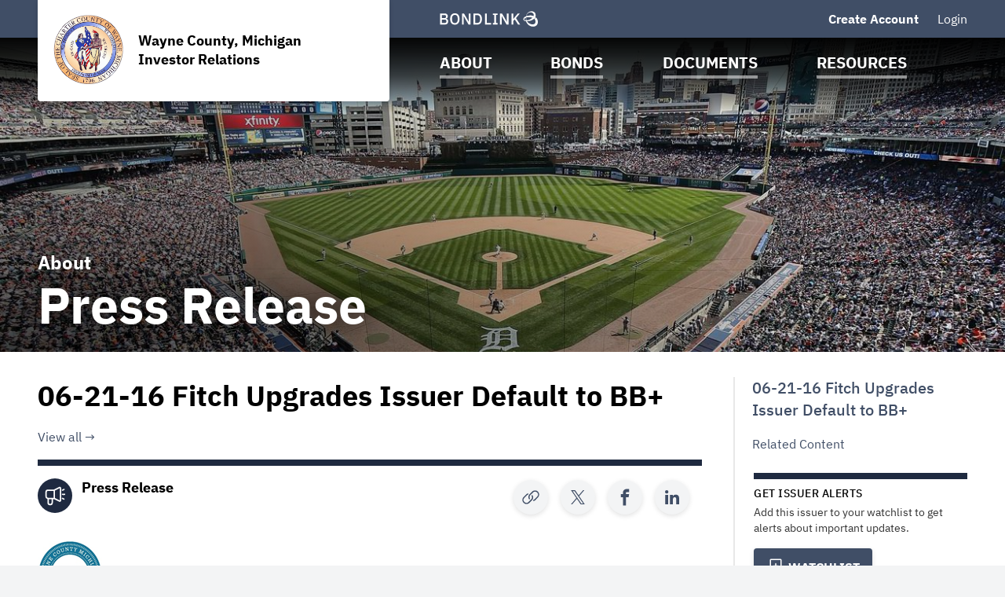

--- FILE ---
content_type: text/html; charset=UTF-8
request_url: https://www.waynecountyinvestors.com/wayne-county-mi-investor-relations-mi/about/news/i3565?newsId=7780&noXdRedir=1
body_size: 19462
content:

<!DOCTYPE html>
<html lang="en">
  <head>
  <meta charset="utf-8">
  <meta name="viewport" content="width=device-width, initial-scale=1, shrink-to-fit=no">
  <meta http-equiv="x-ua-compatible" content="ie=edge">
   <link rel="canonical" href="https://www.waynecountyinvestors.com/wayne-county-mi-investor-relations-mi/about/news/i3565?newsId=7780" /> 

  <title>Press Release | Wayne County, Michigan Investor Relations | BondLink</title><meta name="twitter:card" content="summary_large_image"/><meta property="og:description" content="View this Press Release from Wayne County, Michigan Investor Relations."/><meta property="og:title" content="Press Release | Wayne County, Michigan Investor Relations | BondLink"/><meta property="og:type" content="website"/><meta property="og:url" content="/wayne-county-mi-investor-relations-mi/about/news/i3565?newsId=7780"/><meta property="og:image" content="https://bondlink-cdn.com/3241/seal_color.haj9L0vY.bmp"/><meta property="og:image:alt" content="Logo for Wayne County, Michigan Investor Relations"/><meta id="__PAGE_DATA__" data-pagedata="{&quot;BLSession&quot;:{&quot;flash&quot;:[],&quot;issuer&quot;:{&quot;id&quot;:3565,&quot;clientId&quot;:3241,&quot;bankId&quot;:null,&quot;issuerType&quot;:{&quot;_tag&quot;:&quot;CountyCityTown&quot;,&quot;id&quot;:4,&quot;name&quot;:&quot;County / City / Town&quot;},&quot;addressId&quot;:14920,&quot;primaryOfficerId&quot;:13849,&quot;welcomeSigneeId&quot;:13849,&quot;slug&quot;:&quot;wayne-county-mi-investor-relations-mi&quot;,&quot;name&quot;:&quot;Wayne County, Michigan Investor Relations&quot;,&quot;shortName&quot;:null,&quot;subheader&quot;:null,&quot;email&quot;:&quot;wevans@waynecounty.com&quot;,&quot;phoneNumber&quot;:&quot;(313) 224-0286&quot;,&quot;phoneExtension&quot;:null,&quot;logoUrl&quot;:&quot;3241/seal_color.haj9L0vY.bmp&quot;,&quot;logoIsRectangle&quot;:false,&quot;website&quot;:null,&quot;customDomain&quot;:&quot;https://www.waynecountyinvestors.com&quot;,&quot;published&quot;:true,&quot;publishDate&quot;:&quot;2018-04-13T19:34:26Z&quot;,&quot;hasSitePassword&quot;:true,&quot;domainOwner&quot;:true,&quot;suspended&quot;:false},&quot;iffs&quot;:{&quot;ffs&quot;:[[1,true],[3,false],[5,true],[9,false],[13,false],[23,true],[27,false],[32,false],[35,false],[37,true],[41,false],[49,false],[58,true],[64,false],[78,true],[79,true],[80,true],[81,false]]},&quot;bank&quot;:null,&quot;bankFeatureFlags&quot;:{&quot;ffs&quot;:[]},&quot;primaryOfficer&quot;:{&quot;data&quot;:{&quot;record&quot;:{&quot;firstName&quot;:&quot;Warren C.&quot;,&quot;lastName&quot;:&quot;Evans&quot;,&quot;title&quot;:&quot;County Executive&quot;,&quot;email&quot;:&quot;wevans@waynecounty.com&quot;,&quot;phoneNumber&quot;:&quot;(313) 224-0286&quot;,&quot;phoneExtension&quot;:null,&quot;twitterUrl&quot;:null,&quot;linkedinUrl&quot;:null,&quot;blurb&quot;:&quot;Warren C. Evans was elected as Wayne County’s 4th County Executive in 2014 with a strong mandate from voters to restore ethical leadership to Michigan’s largest county as it faced a financial crisis.\n\nMr. Evans restored fiscal stability to Wayne County as it eliminated a $52 million structural deficit and $82 million accumulated deficit while exiting a consent agreement in just 14 months, when many thought the County was headed to bankruptcy. That progress continues as Wayne County has produced three consecutive budget surpluses, increased funding for the County’s pension system, and reduced unfunded health care liabilities by nearly $1 billion. Wayne County’s financial turnaround has earned repeated credit rating upgrades from three Wall Street credit agencies: Moody’s, Fitch Rating and Standard &amp; Poor’s.&quot;,&quot;issuerOrder&quot;:1,&quot;officerPageVisibility&quot;:true,&quot;media&quot;:{&quot;caption&quot;:null,&quot;altText&quot;:null,&quot;mediaDate&quot;:{&quot;qualifier&quot;:{&quot;_tag&quot;:&quot;Day&quot;,&quot;id&quot;:1},&quot;date&quot;:&quot;2018-01-24&quot;},&quot;mediaOrder&quot;:1,&quot;documentTypeId&quot;:null,&quot;uploadResponse&quot;:{&quot;uri&quot;:&quot;3241/img_dir-warren_c_evans.4Agz9Wi6.jpg&quot;,&quot;fileSize&quot;:4735,&quot;viewName&quot;:&quot;January 24, 2018 - User Image&quot;},&quot;archived&quot;:null,&quot;mediaCategoryId&quot;:21}},&quot;id&quot;:13849},&quot;_tag&quot;:&quot;Published&quot;},&quot;docTypes&quot;:[{&quot;id&quot;:8228,&quot;categoryName&quot;:&quot;Single Audit Reports&quot;},{&quot;id&quot;:8273,&quot;categoryName&quot;:&quot;Popular Annual Financial Report&quot;},{&quot;id&quot;:8285,&quot;categoryName&quot;:&quot;Equalization Reports&quot;},{&quot;id&quot;:8288,&quot;categoryName&quot;:&quot;Tax Apportionment Reports&quot;},{&quot;id&quot;:8315,&quot;categoryName&quot;:&quot;F65 Reports&quot;},{&quot;id&quot;:9382,&quot;categoryName&quot;:&quot;Budgets&quot;},{&quot;id&quot;:11631,&quot;categoryName&quot;:&quot;Continuing Disclosure&quot;},{&quot;id&quot;:12450,&quot;categoryName&quot;:&quot;Other Developments&quot;},{&quot;id&quot;:17584,&quot;categoryName&quot;:&quot;IRMA Documents&quot;},{&quot;id&quot;:23170,&quot;categoryName&quot;:&quot;CIP Reports&quot;},{&quot;id&quot;:41135,&quot;categoryName&quot;:&quot;Private Placement Issuances&quot;}],&quot;user&quot;:null,&quot;userFocuses&quot;:[],&quot;userSectors&quot;:[],&quot;userSubscribed&quot;:false,&quot;headerPhotos&quot;:[[{&quot;_tag&quot;:&quot;BondsPage&quot;,&quot;enablingFlag&quot;:{&quot;_tag&quot;:&quot;None&quot;},&quot;id&quot;:25,&quot;name&quot;:&quot;Bonds&quot;},{&quot;data&quot;:{&quot;record&quot;:{&quot;page&quot;:{&quot;_tag&quot;:&quot;BondsPage&quot;,&quot;enablingFlag&quot;:{&quot;_tag&quot;:&quot;None&quot;},&quot;id&quot;:25,&quot;name&quot;:&quot;Bonds&quot;},&quot;media&quot;:{&quot;data&quot;:{&quot;record&quot;:{&quot;caption&quot;:null,&quot;altText&quot;:null,&quot;mediaDate&quot;:{&quot;qualifier&quot;:{&quot;_tag&quot;:&quot;Day&quot;,&quot;id&quot;:1},&quot;date&quot;:&quot;2019-06-20&quot;},&quot;mediaOrder&quot;:1,&quot;documentTypeId&quot;:null,&quot;uploadResponse&quot;:{&quot;uri&quot;:&quot;3241/13975438_10157196259810524_1020821781774956080_o-cropped.QzuRCFtH.KK8XFrpr.jpg&quot;,&quot;fileSize&quot;:393734,&quot;viewName&quot;:&quot;June 20, 2019 - Header Photo Image&quot;},&quot;archived&quot;:null,&quot;mediaCategoryId&quot;:43},&quot;id&quot;:347059},&quot;_tag&quot;:&quot;Published&quot;},&quot;commonHeaderPhotoId&quot;:null},&quot;id&quot;:4189},&quot;_tag&quot;:&quot;Published&quot;}],[{&quot;_tag&quot;:&quot;ResourcesPage&quot;,&quot;enablingFlag&quot;:{&quot;_tag&quot;:&quot;None&quot;},&quot;id&quot;:24,&quot;name&quot;:&quot;Resources&quot;},{&quot;data&quot;:{&quot;record&quot;:{&quot;page&quot;:{&quot;_tag&quot;:&quot;ResourcesPage&quot;,&quot;enablingFlag&quot;:{&quot;_tag&quot;:&quot;None&quot;},&quot;id&quot;:24,&quot;name&quot;:&quot;Resources&quot;},&quot;media&quot;:{&quot;data&quot;:{&quot;record&quot;:{&quot;caption&quot;:null,&quot;altText&quot;:null,&quot;mediaDate&quot;:{&quot;qualifier&quot;:{&quot;_tag&quot;:&quot;Day&quot;,&quot;id&quot;:1},&quot;date&quot;:&quot;2019-06-20&quot;},&quot;mediaOrder&quot;:1,&quot;documentTypeId&quot;:null,&quot;uploadResponse&quot;:{&quot;uri&quot;:&quot;3241/slider-gp_village5-cropped.AK9PKAEh.OMtUvUXM.png&quot;,&quot;fileSize&quot;:1069334,&quot;viewName&quot;:&quot;June 20, 2019 - Header Photo Image&quot;},&quot;archived&quot;:null,&quot;mediaCategoryId&quot;:43},&quot;id&quot;:347071},&quot;_tag&quot;:&quot;Published&quot;},&quot;commonHeaderPhotoId&quot;:null},&quot;id&quot;:4201},&quot;_tag&quot;:&quot;Published&quot;}],[{&quot;_tag&quot;:&quot;DocumentsPage&quot;,&quot;enablingFlag&quot;:{&quot;_tag&quot;:&quot;None&quot;},&quot;id&quot;:23,&quot;name&quot;:&quot;Documents&quot;},{&quot;data&quot;:{&quot;record&quot;:{&quot;page&quot;:{&quot;_tag&quot;:&quot;DocumentsPage&quot;,&quot;enablingFlag&quot;:{&quot;_tag&quot;:&quot;None&quot;},&quot;id&quot;:23,&quot;name&quot;:&quot;Documents&quot;},&quot;media&quot;:{&quot;data&quot;:{&quot;record&quot;:{&quot;caption&quot;:null,&quot;altText&quot;:null,&quot;mediaDate&quot;:{&quot;qualifier&quot;:{&quot;_tag&quot;:&quot;Day&quot;,&quot;id&quot;:1},&quot;date&quot;:&quot;2019-06-20&quot;},&quot;mediaOrder&quot;:1,&quot;documentTypeId&quot;:null,&quot;uploadResponse&quot;:{&quot;uri&quot;:&quot;3241/12493711_10156363283370524_6869934530428501797_o-cropped.Nle31SNk.CLhHYT3q.jpg&quot;,&quot;fileSize&quot;:185079,&quot;viewName&quot;:&quot;June 20, 2019 - Header Photo Image&quot;},&quot;archived&quot;:null,&quot;mediaCategoryId&quot;:43},&quot;id&quot;:347065},&quot;_tag&quot;:&quot;Published&quot;},&quot;commonHeaderPhotoId&quot;:null},&quot;id&quot;:4195},&quot;_tag&quot;:&quot;Published&quot;}],[{&quot;_tag&quot;:&quot;Homepage&quot;,&quot;enablingFlag&quot;:{&quot;_tag&quot;:&quot;None&quot;},&quot;id&quot;:18,&quot;name&quot;:&quot;Homepage&quot;},{&quot;data&quot;:{&quot;record&quot;:{&quot;page&quot;:{&quot;_tag&quot;:&quot;Homepage&quot;,&quot;enablingFlag&quot;:{&quot;_tag&quot;:&quot;None&quot;},&quot;id&quot;:18,&quot;name&quot;:&quot;Homepage&quot;},&quot;media&quot;:{&quot;data&quot;:{&quot;record&quot;:{&quot;caption&quot;:null,&quot;altText&quot;:null,&quot;mediaDate&quot;:{&quot;qualifier&quot;:{&quot;_tag&quot;:&quot;Day&quot;,&quot;id&quot;:1},&quot;date&quot;:&quot;2019-06-20&quot;},&quot;mediaOrder&quot;:1,&quot;documentTypeId&quot;:null,&quot;uploadResponse&quot;:{&quot;uri&quot;:&quot;3241/detroit_comeback-cropped.PM7m6Na6.90Alt0CW.jpg&quot;,&quot;fileSize&quot;:189510,&quot;viewName&quot;:&quot;June 20, 2019 - Header Photo Image&quot;},&quot;archived&quot;:null,&quot;mediaCategoryId&quot;:43},&quot;id&quot;:347047},&quot;_tag&quot;:&quot;Published&quot;},&quot;commonHeaderPhotoId&quot;:null},&quot;id&quot;:4177},&quot;_tag&quot;:&quot;Published&quot;}],[{&quot;_tag&quot;:&quot;AboutPage&quot;,&quot;enablingFlag&quot;:{&quot;_tag&quot;:&quot;None&quot;},&quot;id&quot;:22,&quot;name&quot;:&quot;About&quot;},{&quot;data&quot;:{&quot;record&quot;:{&quot;page&quot;:{&quot;_tag&quot;:&quot;AboutPage&quot;,&quot;enablingFlag&quot;:{&quot;_tag&quot;:&quot;None&quot;},&quot;id&quot;:22,&quot;name&quot;:&quot;About&quot;},&quot;media&quot;:{&quot;data&quot;:{&quot;record&quot;:{&quot;caption&quot;:null,&quot;altText&quot;:null,&quot;mediaDate&quot;:{&quot;qualifier&quot;:{&quot;_tag&quot;:&quot;Day&quot;,&quot;id&quot;:1},&quot;date&quot;:&quot;2019-06-20&quot;},&quot;mediaOrder&quot;:1,&quot;documentTypeId&quot;:null,&quot;uploadResponse&quot;:{&quot;uri&quot;:&quot;3241/167668958.0-cropped.yvmIIEV9.oaKhF5KD.jpg&quot;,&quot;fileSize&quot;:294585,&quot;viewName&quot;:&quot;June 20, 2019 - Header Photo Image&quot;},&quot;archived&quot;:null,&quot;mediaCategoryId&quot;:43},&quot;id&quot;:347053},&quot;_tag&quot;:&quot;Published&quot;},&quot;commonHeaderPhotoId&quot;:null},&quot;id&quot;:4183},&quot;_tag&quot;:&quot;Published&quot;}]],&quot;disclaimers&quot;:[{&quot;data&quot;:{&quot;record&quot;:{&quot;disclaimerType&quot;:{&quot;_tag&quot;:&quot;Offering&quot;,&quot;id&quot;:2,&quot;showName&quot;:&quot;offering-disclaimer&quot;,&quot;typeName&quot;:&quot;offering&quot;},&quot;data&quot;:&quot;The Issuer has prepared this offering document (the \&quot;Offering Document\&quot;) relating to its issuance of securities as of its date.\n\nThe Offering Document and the information contained therein speak only as of its date and are subject to amendment or other change without any notice. Its availability on this website is not an implication that the information contained in such Offering Document is updated from and after its dated date.\n\nUnder no circumstances shall the Offering Document or its electronic posting constitute an offer to sell or the solicitation of any offer to buy nor will there be any sale of the securities described in the Offering Document in any jurisdiction in which such offer, solicitation or sale would be unlawful prior to registration or qualification under the securities laws of any such jurisdiction. Investors must read the entire Offering Document, including the appendices, to obtain information essential to making an informed investment decision.\n\nBy clicking accept and accessing the Offering Document, you will be deemed to have accepted the terms of this Disclaimer and to have consented to the electronic transmission of the Offering Document.\n\nAccess to the electronic version of the Offering Document will continue to be provided by the Issuer on this site. This page, a service procured by the Issuer from BondLink, may be the sole means by which the Issuer has provided access to the electronic version of the Offering Document.\n\nIf you need assistance accessing the Documents, please email [customersuccess@bondlink.com](mailto:customersuccess@bondlink.com)\n&quot;,&quot;sessionLength&quot;:null},&quot;id&quot;:-1},&quot;_tag&quot;:&quot;Published&quot;}],&quot;footerDisclaimerTypes&quot;:[{&quot;_tag&quot;:&quot;General&quot;,&quot;id&quot;:1,&quot;showName&quot;:&quot;general-disclaimer&quot;,&quot;typeName&quot;:&quot;general&quot;}],&quot;exitDisclaimer&quot;:null,&quot;dueDisclaimer&quot;:[],&quot;hrefs&quot;:[],&quot;siteTemplate&quot;:{&quot;data&quot;:{&quot;record&quot;:{&quot;primaryColor&quot;:&quot;#404E66&quot;,&quot;secondaryColor&quot;:&quot;#1F2A40&quot;,&quot;primaryForBg&quot;:false},&quot;id&quot;:3064},&quot;_tag&quot;:&quot;Published&quot;},&quot;relatedIssuers&quot;:[],&quot;prefs&quot;:{&quot;customHeaderText1&quot;:null,&quot;linkedinUrl&quot;:null,&quot;twitterUrl&quot;:null,&quot;facebookUrl&quot;:null,&quot;instagramUrl&quot;:null,&quot;youtubeUrl&quot;:null,&quot;customPages&quot;:1,&quot;customFiscalYear&quot;:null},&quot;pages&quot;:[{&quot;page&quot;:{&quot;_tag&quot;:&quot;InfrastructureProjects&quot;,&quot;enablingFlag&quot;:{&quot;_tag&quot;:&quot;Some&quot;,&quot;value&quot;:{&quot;_tag&quot;:&quot;Projects&quot;,&quot;default&quot;:true,&quot;dependsOn&quot;:{&quot;_tag&quot;:&quot;None&quot;},&quot;description&quot;:&quot;Show projects on site&quot;,&quot;featureType&quot;:{&quot;_tag&quot;:&quot;SectionToggle&quot;,&quot;name&quot;:&quot;Section Toggles&quot;},&quot;humanName&quot;:&quot;Projects&quot;,&quot;id&quot;:13,&quot;notes&quot;:{&quot;_tag&quot;:&quot;None&quot;},&quot;roles&quot;:{&quot;_tag&quot;:&quot;IssuerUserRoles&quot;,&quot;roles&quot;:[{&quot;_tag&quot;:&quot;IssuerAdmin&quot;,&quot;id&quot;:3,&quot;role&quot;:&quot;IssuerAdmin&quot;},{&quot;_tag&quot;:&quot;IssuerUser&quot;,&quot;id&quot;:4,&quot;role&quot;:&quot;IssuerUser&quot;}]}}},&quot;id&quot;:6,&quot;name&quot;:&quot;Projects&quot;},&quot;title&quot;:null,&quot;introSentence&quot;:null,&quot;sort&quot;:null,&quot;possibleSortColumns&quot;:[],&quot;pageHeader&quot;:null},{&quot;page&quot;:{&quot;_tag&quot;:&quot;News&quot;,&quot;enablingFlag&quot;:{&quot;_tag&quot;:&quot;Some&quot;,&quot;value&quot;:{&quot;_tag&quot;:&quot;News&quot;,&quot;default&quot;:true,&quot;dependsOn&quot;:{&quot;_tag&quot;:&quot;None&quot;},&quot;description&quot;:&quot;Show news on site&quot;,&quot;featureType&quot;:{&quot;_tag&quot;:&quot;SectionToggle&quot;,&quot;name&quot;:&quot;Section Toggles&quot;},&quot;humanName&quot;:&quot;News&quot;,&quot;id&quot;:26,&quot;notes&quot;:{&quot;_tag&quot;:&quot;None&quot;},&quot;roles&quot;:{&quot;_tag&quot;:&quot;IssuerUserRoles&quot;,&quot;roles&quot;:[{&quot;_tag&quot;:&quot;IssuerAdmin&quot;,&quot;id&quot;:3,&quot;role&quot;:&quot;IssuerAdmin&quot;},{&quot;_tag&quot;:&quot;IssuerUser&quot;,&quot;id&quot;:4,&quot;role&quot;:&quot;IssuerUser&quot;}]}}},&quot;id&quot;:7,&quot;name&quot;:&quot;News &amp; Press Releases&quot;},&quot;title&quot;:null,&quot;introSentence&quot;:null,&quot;sort&quot;:null,&quot;possibleSortColumns&quot;:[],&quot;pageHeader&quot;:null},{&quot;page&quot;:{&quot;_tag&quot;:&quot;RelatedIssuers&quot;,&quot;enablingFlag&quot;:{&quot;_tag&quot;:&quot;Some&quot;,&quot;value&quot;:{&quot;_tag&quot;:&quot;RelatedIssuers&quot;,&quot;default&quot;:false,&quot;dependsOn&quot;:{&quot;_tag&quot;:&quot;None&quot;},&quot;description&quot;:&quot;Show related issuers in site navigation&quot;,&quot;featureType&quot;:{&quot;_tag&quot;:&quot;SectionToggle&quot;,&quot;name&quot;:&quot;Section Toggles&quot;},&quot;humanName&quot;:&quot;Related Issuers&quot;,&quot;id&quot;:9,&quot;notes&quot;:{&quot;_tag&quot;:&quot;None&quot;},&quot;roles&quot;:{&quot;_tag&quot;:&quot;IssuerUserRoles&quot;,&quot;roles&quot;:[{&quot;_tag&quot;:&quot;IssuerAdmin&quot;,&quot;id&quot;:3,&quot;role&quot;:&quot;IssuerAdmin&quot;},{&quot;_tag&quot;:&quot;IssuerUser&quot;,&quot;id&quot;:4,&quot;role&quot;:&quot;IssuerUser&quot;}]}}},&quot;id&quot;:8,&quot;name&quot;:&quot;Related Issuers&quot;},&quot;title&quot;:&quot;Bond Programs&quot;,&quot;introSentence&quot;:null,&quot;sort&quot;:null,&quot;possibleSortColumns&quot;:[],&quot;pageHeader&quot;:null},{&quot;page&quot;:{&quot;_tag&quot;:&quot;CustomPage1&quot;,&quot;enablingFlag&quot;:{&quot;_tag&quot;:&quot;Some&quot;,&quot;value&quot;:{&quot;_tag&quot;:&quot;CustomPage1&quot;,&quot;default&quot;:false,&quot;dependsOn&quot;:{&quot;_tag&quot;:&quot;None&quot;},&quot;description&quot;:&quot;Whether to enable or disable custom page 1&quot;,&quot;featureType&quot;:{&quot;_tag&quot;:&quot;SectionToggle&quot;,&quot;name&quot;:&quot;Section Toggles&quot;},&quot;humanName&quot;:&quot;Custom Page 1&quot;,&quot;id&quot;:41,&quot;notes&quot;:{&quot;_tag&quot;:&quot;None&quot;},&quot;roles&quot;:{&quot;_tag&quot;:&quot;IssuerUserRoles&quot;,&quot;roles&quot;:[{&quot;_tag&quot;:&quot;IssuerAdmin&quot;,&quot;id&quot;:3,&quot;role&quot;:&quot;IssuerAdmin&quot;},{&quot;_tag&quot;:&quot;IssuerUser&quot;,&quot;id&quot;:4,&quot;role&quot;:&quot;IssuerUser&quot;}]}}},&quot;ff&quot;:{&quot;_tag&quot;:&quot;CustomPage1&quot;,&quot;default&quot;:false,&quot;dependsOn&quot;:{&quot;_tag&quot;:&quot;None&quot;},&quot;description&quot;:&quot;Whether to enable or disable custom page 1&quot;,&quot;featureType&quot;:{&quot;_tag&quot;:&quot;SectionToggle&quot;,&quot;name&quot;:&quot;Section Toggles&quot;},&quot;humanName&quot;:&quot;Custom Page 1&quot;,&quot;id&quot;:41,&quot;notes&quot;:{&quot;_tag&quot;:&quot;None&quot;},&quot;roles&quot;:{&quot;_tag&quot;:&quot;IssuerUserRoles&quot;,&quot;roles&quot;:[{&quot;_tag&quot;:&quot;IssuerAdmin&quot;,&quot;id&quot;:3,&quot;role&quot;:&quot;IssuerAdmin&quot;},{&quot;_tag&quot;:&quot;IssuerUser&quot;,&quot;id&quot;:4,&quot;role&quot;:&quot;IssuerUser&quot;}]}},&quot;id&quot;:9,&quot;index&quot;:1,&quot;mc&quot;:{&quot;_tag&quot;:&quot;CustomPage1Photos&quot;,&quot;categoryName&quot;:&quot;Custom Page 1 Photos&quot;,&quot;id&quot;:49},&quot;name&quot;:&quot;Custom Page 1&quot;,&quot;tt&quot;:{&quot;_tag&quot;:&quot;CustomPage1&quot;,&quot;id&quot;:10,&quot;machineName&quot;:&quot;custom-page-1&quot;,&quot;typeName&quot;:&quot;custom_page_1&quot;}},&quot;title&quot;:&quot;Charts &amp; Graphs&quot;,&quot;introSentence&quot;:null,&quot;sort&quot;:null,&quot;possibleSortColumns&quot;:[],&quot;pageHeader&quot;:null},{&quot;page&quot;:{&quot;_tag&quot;:&quot;CustomPage2&quot;,&quot;enablingFlag&quot;:{&quot;_tag&quot;:&quot;Some&quot;,&quot;value&quot;:{&quot;_tag&quot;:&quot;CustomPage2&quot;,&quot;default&quot;:false,&quot;dependsOn&quot;:{&quot;_tag&quot;:&quot;None&quot;},&quot;description&quot;:&quot;Whether to enable or disable custom page 2&quot;,&quot;featureType&quot;:{&quot;_tag&quot;:&quot;SectionToggle&quot;,&quot;name&quot;:&quot;Section Toggles&quot;},&quot;humanName&quot;:&quot;Custom Page 2&quot;,&quot;id&quot;:42,&quot;notes&quot;:{&quot;_tag&quot;:&quot;None&quot;},&quot;roles&quot;:{&quot;_tag&quot;:&quot;IssuerUserRoles&quot;,&quot;roles&quot;:[{&quot;_tag&quot;:&quot;IssuerAdmin&quot;,&quot;id&quot;:3,&quot;role&quot;:&quot;IssuerAdmin&quot;},{&quot;_tag&quot;:&quot;IssuerUser&quot;,&quot;id&quot;:4,&quot;role&quot;:&quot;IssuerUser&quot;}]}}},&quot;ff&quot;:{&quot;_tag&quot;:&quot;CustomPage2&quot;,&quot;default&quot;:false,&quot;dependsOn&quot;:{&quot;_tag&quot;:&quot;None&quot;},&quot;description&quot;:&quot;Whether to enable or disable custom page 2&quot;,&quot;featureType&quot;:{&quot;_tag&quot;:&quot;SectionToggle&quot;,&quot;name&quot;:&quot;Section Toggles&quot;},&quot;humanName&quot;:&quot;Custom Page 2&quot;,&quot;id&quot;:42,&quot;notes&quot;:{&quot;_tag&quot;:&quot;None&quot;},&quot;roles&quot;:{&quot;_tag&quot;:&quot;IssuerUserRoles&quot;,&quot;roles&quot;:[{&quot;_tag&quot;:&quot;IssuerAdmin&quot;,&quot;id&quot;:3,&quot;role&quot;:&quot;IssuerAdmin&quot;},{&quot;_tag&quot;:&quot;IssuerUser&quot;,&quot;id&quot;:4,&quot;role&quot;:&quot;IssuerUser&quot;}]}},&quot;id&quot;:10,&quot;index&quot;:2,&quot;mc&quot;:{&quot;_tag&quot;:&quot;CustomPage2Photos&quot;,&quot;categoryName&quot;:&quot;Custom Page 2 Photos&quot;,&quot;id&quot;:50},&quot;name&quot;:&quot;Custom Page 2&quot;,&quot;tt&quot;:{&quot;_tag&quot;:&quot;CustomPage2&quot;,&quot;id&quot;:11,&quot;machineName&quot;:&quot;custom-page-2&quot;,&quot;typeName&quot;:&quot;custom_page_2&quot;}},&quot;title&quot;:null,&quot;introSentence&quot;:null,&quot;sort&quot;:null,&quot;possibleSortColumns&quot;:[],&quot;pageHeader&quot;:null},{&quot;page&quot;:{&quot;_tag&quot;:&quot;Contact&quot;,&quot;enablingFlag&quot;:{&quot;_tag&quot;:&quot;Some&quot;,&quot;value&quot;:{&quot;_tag&quot;:&quot;Contact&quot;,&quot;default&quot;:true,&quot;dependsOn&quot;:{&quot;_tag&quot;:&quot;None&quot;},&quot;description&quot;:&quot;Show contact info on site&quot;,&quot;featureType&quot;:{&quot;_tag&quot;:&quot;SectionToggle&quot;,&quot;name&quot;:&quot;Section Toggles&quot;},&quot;humanName&quot;:&quot;Contact&quot;,&quot;id&quot;:52,&quot;notes&quot;:{&quot;_tag&quot;:&quot;None&quot;},&quot;roles&quot;:{&quot;_tag&quot;:&quot;BondLinkAdminRoles&quot;,&quot;roles&quot;:[{&quot;_tag&quot;:&quot;Admin&quot;,&quot;id&quot;:1,&quot;role&quot;:&quot;Admin&quot;},{&quot;_tag&quot;:&quot;SalesAdmin&quot;,&quot;id&quot;:2,&quot;role&quot;:&quot;SalesAdmin&quot;}]}}},&quot;id&quot;:11,&quot;name&quot;:&quot;Contact Us&quot;},&quot;title&quot;:&quot;Contact Us&quot;,&quot;introSentence&quot;:null,&quot;sort&quot;:null,&quot;possibleSortColumns&quot;:[],&quot;pageHeader&quot;:null},{&quot;page&quot;:{&quot;_tag&quot;:&quot;Faq&quot;,&quot;enablingFlag&quot;:{&quot;_tag&quot;:&quot;Some&quot;,&quot;value&quot;:{&quot;_tag&quot;:&quot;Faq&quot;,&quot;default&quot;:true,&quot;dependsOn&quot;:{&quot;_tag&quot;:&quot;None&quot;},&quot;description&quot;:&quot;Show FAQ page on site&quot;,&quot;featureType&quot;:{&quot;_tag&quot;:&quot;SectionToggle&quot;,&quot;name&quot;:&quot;Section Toggles&quot;},&quot;humanName&quot;:&quot;Faq&quot;,&quot;id&quot;:27,&quot;notes&quot;:{&quot;_tag&quot;:&quot;None&quot;},&quot;roles&quot;:{&quot;_tag&quot;:&quot;IssuerUserRoles&quot;,&quot;roles&quot;:[{&quot;_tag&quot;:&quot;IssuerAdmin&quot;,&quot;id&quot;:3,&quot;role&quot;:&quot;IssuerAdmin&quot;},{&quot;_tag&quot;:&quot;IssuerUser&quot;,&quot;id&quot;:4,&quot;role&quot;:&quot;IssuerUser&quot;}]}}},&quot;id&quot;:12,&quot;name&quot;:&quot;FAQ&quot;},&quot;title&quot;:null,&quot;introSentence&quot;:null,&quot;sort&quot;:null,&quot;possibleSortColumns&quot;:[],&quot;pageHeader&quot;:null},{&quot;page&quot;:{&quot;_tag&quot;:&quot;CustomPage3&quot;,&quot;enablingFlag&quot;:{&quot;_tag&quot;:&quot;Some&quot;,&quot;value&quot;:{&quot;_tag&quot;:&quot;CustomPage3&quot;,&quot;default&quot;:false,&quot;dependsOn&quot;:{&quot;_tag&quot;:&quot;None&quot;},&quot;description&quot;:&quot;Whether to enable or disable custom page 3&quot;,&quot;featureType&quot;:{&quot;_tag&quot;:&quot;SectionToggle&quot;,&quot;name&quot;:&quot;Section Toggles&quot;},&quot;humanName&quot;:&quot;Custom Page 3&quot;,&quot;id&quot;:65,&quot;notes&quot;:{&quot;_tag&quot;:&quot;None&quot;},&quot;roles&quot;:{&quot;_tag&quot;:&quot;IssuerUserRoles&quot;,&quot;roles&quot;:[{&quot;_tag&quot;:&quot;IssuerAdmin&quot;,&quot;id&quot;:3,&quot;role&quot;:&quot;IssuerAdmin&quot;},{&quot;_tag&quot;:&quot;IssuerUser&quot;,&quot;id&quot;:4,&quot;role&quot;:&quot;IssuerUser&quot;}]}}},&quot;ff&quot;:{&quot;_tag&quot;:&quot;CustomPage3&quot;,&quot;default&quot;:false,&quot;dependsOn&quot;:{&quot;_tag&quot;:&quot;None&quot;},&quot;description&quot;:&quot;Whether to enable or disable custom page 3&quot;,&quot;featureType&quot;:{&quot;_tag&quot;:&quot;SectionToggle&quot;,&quot;name&quot;:&quot;Section Toggles&quot;},&quot;humanName&quot;:&quot;Custom Page 3&quot;,&quot;id&quot;:65,&quot;notes&quot;:{&quot;_tag&quot;:&quot;None&quot;},&quot;roles&quot;:{&quot;_tag&quot;:&quot;IssuerUserRoles&quot;,&quot;roles&quot;:[{&quot;_tag&quot;:&quot;IssuerAdmin&quot;,&quot;id&quot;:3,&quot;role&quot;:&quot;IssuerAdmin&quot;},{&quot;_tag&quot;:&quot;IssuerUser&quot;,&quot;id&quot;:4,&quot;role&quot;:&quot;IssuerUser&quot;}]}},&quot;id&quot;:19,&quot;index&quot;:3,&quot;mc&quot;:{&quot;_tag&quot;:&quot;CustomPage3Photos&quot;,&quot;categoryName&quot;:&quot;Custom Page 3 Photos&quot;,&quot;id&quot;:51},&quot;name&quot;:&quot;Custom Page 3&quot;,&quot;tt&quot;:{&quot;_tag&quot;:&quot;CustomPage3&quot;,&quot;id&quot;:12,&quot;machineName&quot;:&quot;custom-page-3&quot;,&quot;typeName&quot;:&quot;custom_page_3&quot;}},&quot;title&quot;:null,&quot;introSentence&quot;:null,&quot;sort&quot;:null,&quot;possibleSortColumns&quot;:[],&quot;pageHeader&quot;:null},{&quot;page&quot;:{&quot;_tag&quot;:&quot;CustomPage4&quot;,&quot;enablingFlag&quot;:{&quot;_tag&quot;:&quot;Some&quot;,&quot;value&quot;:{&quot;_tag&quot;:&quot;CustomPage4&quot;,&quot;default&quot;:false,&quot;dependsOn&quot;:{&quot;_tag&quot;:&quot;None&quot;},&quot;description&quot;:&quot;Whether to enable or disable custom page 4&quot;,&quot;featureType&quot;:{&quot;_tag&quot;:&quot;SectionToggle&quot;,&quot;name&quot;:&quot;Section Toggles&quot;},&quot;humanName&quot;:&quot;Custom Page 4&quot;,&quot;id&quot;:66,&quot;notes&quot;:{&quot;_tag&quot;:&quot;None&quot;},&quot;roles&quot;:{&quot;_tag&quot;:&quot;IssuerUserRoles&quot;,&quot;roles&quot;:[{&quot;_tag&quot;:&quot;IssuerAdmin&quot;,&quot;id&quot;:3,&quot;role&quot;:&quot;IssuerAdmin&quot;},{&quot;_tag&quot;:&quot;IssuerUser&quot;,&quot;id&quot;:4,&quot;role&quot;:&quot;IssuerUser&quot;}]}}},&quot;ff&quot;:{&quot;_tag&quot;:&quot;CustomPage4&quot;,&quot;default&quot;:false,&quot;dependsOn&quot;:{&quot;_tag&quot;:&quot;None&quot;},&quot;description&quot;:&quot;Whether to enable or disable custom page 4&quot;,&quot;featureType&quot;:{&quot;_tag&quot;:&quot;SectionToggle&quot;,&quot;name&quot;:&quot;Section Toggles&quot;},&quot;humanName&quot;:&quot;Custom Page 4&quot;,&quot;id&quot;:66,&quot;notes&quot;:{&quot;_tag&quot;:&quot;None&quot;},&quot;roles&quot;:{&quot;_tag&quot;:&quot;IssuerUserRoles&quot;,&quot;roles&quot;:[{&quot;_tag&quot;:&quot;IssuerAdmin&quot;,&quot;id&quot;:3,&quot;role&quot;:&quot;IssuerAdmin&quot;},{&quot;_tag&quot;:&quot;IssuerUser&quot;,&quot;id&quot;:4,&quot;role&quot;:&quot;IssuerUser&quot;}]}},&quot;id&quot;:20,&quot;index&quot;:4,&quot;mc&quot;:{&quot;_tag&quot;:&quot;CustomPage4Photos&quot;,&quot;categoryName&quot;:&quot;Custom Page 4 Photos&quot;,&quot;id&quot;:52},&quot;name&quot;:&quot;Custom Page 4&quot;,&quot;tt&quot;:{&quot;_tag&quot;:&quot;CustomPage4&quot;,&quot;id&quot;:13,&quot;machineName&quot;:&quot;custom-page-4&quot;,&quot;typeName&quot;:&quot;custom_page_4&quot;}},&quot;title&quot;:null,&quot;introSentence&quot;:null,&quot;sort&quot;:null,&quot;possibleSortColumns&quot;:[],&quot;pageHeader&quot;:null},{&quot;page&quot;:{&quot;_tag&quot;:&quot;CustomPage5&quot;,&quot;enablingFlag&quot;:{&quot;_tag&quot;:&quot;Some&quot;,&quot;value&quot;:{&quot;_tag&quot;:&quot;CustomPage5&quot;,&quot;default&quot;:false,&quot;dependsOn&quot;:{&quot;_tag&quot;:&quot;None&quot;},&quot;description&quot;:&quot;Whether to enable or disable custom page 5&quot;,&quot;featureType&quot;:{&quot;_tag&quot;:&quot;SectionToggle&quot;,&quot;name&quot;:&quot;Section Toggles&quot;},&quot;humanName&quot;:&quot;Custom Page 5&quot;,&quot;id&quot;:67,&quot;notes&quot;:{&quot;_tag&quot;:&quot;None&quot;},&quot;roles&quot;:{&quot;_tag&quot;:&quot;IssuerUserRoles&quot;,&quot;roles&quot;:[{&quot;_tag&quot;:&quot;IssuerAdmin&quot;,&quot;id&quot;:3,&quot;role&quot;:&quot;IssuerAdmin&quot;},{&quot;_tag&quot;:&quot;IssuerUser&quot;,&quot;id&quot;:4,&quot;role&quot;:&quot;IssuerUser&quot;}]}}},&quot;ff&quot;:{&quot;_tag&quot;:&quot;CustomPage5&quot;,&quot;default&quot;:false,&quot;dependsOn&quot;:{&quot;_tag&quot;:&quot;None&quot;},&quot;description&quot;:&quot;Whether to enable or disable custom page 5&quot;,&quot;featureType&quot;:{&quot;_tag&quot;:&quot;SectionToggle&quot;,&quot;name&quot;:&quot;Section Toggles&quot;},&quot;humanName&quot;:&quot;Custom Page 5&quot;,&quot;id&quot;:67,&quot;notes&quot;:{&quot;_tag&quot;:&quot;None&quot;},&quot;roles&quot;:{&quot;_tag&quot;:&quot;IssuerUserRoles&quot;,&quot;roles&quot;:[{&quot;_tag&quot;:&quot;IssuerAdmin&quot;,&quot;id&quot;:3,&quot;role&quot;:&quot;IssuerAdmin&quot;},{&quot;_tag&quot;:&quot;IssuerUser&quot;,&quot;id&quot;:4,&quot;role&quot;:&quot;IssuerUser&quot;}]}},&quot;id&quot;:21,&quot;index&quot;:5,&quot;mc&quot;:{&quot;_tag&quot;:&quot;CustomPage5Photos&quot;,&quot;categoryName&quot;:&quot;Custom Page 5 Photos&quot;,&quot;id&quot;:53},&quot;name&quot;:&quot;Custom Page 5&quot;,&quot;tt&quot;:{&quot;_tag&quot;:&quot;CustomPage5&quot;,&quot;id&quot;:14,&quot;machineName&quot;:&quot;custom-page-5&quot;,&quot;typeName&quot;:&quot;custom_page_5&quot;}},&quot;title&quot;:null,&quot;introSentence&quot;:null,&quot;sort&quot;:null,&quot;possibleSortColumns&quot;:[],&quot;pageHeader&quot;:null},{&quot;page&quot;:{&quot;_tag&quot;:&quot;EsgProgram&quot;,&quot;enablingFlag&quot;:{&quot;_tag&quot;:&quot;Some&quot;,&quot;value&quot;:{&quot;_tag&quot;:&quot;EsgProgram&quot;,&quot;default&quot;:false,&quot;dependsOn&quot;:{&quot;_tag&quot;:&quot;None&quot;},&quot;description&quot;:&quot;Show ESG program on site&quot;,&quot;featureType&quot;:{&quot;_tag&quot;:&quot;SectionToggle&quot;,&quot;name&quot;:&quot;Section Toggles&quot;},&quot;humanName&quot;:&quot;Esg Program&quot;,&quot;id&quot;:81,&quot;notes&quot;:{&quot;_tag&quot;:&quot;None&quot;},&quot;roles&quot;:{&quot;_tag&quot;:&quot;IssuerUserRoles&quot;,&quot;roles&quot;:[{&quot;_tag&quot;:&quot;IssuerAdmin&quot;,&quot;id&quot;:3,&quot;role&quot;:&quot;IssuerAdmin&quot;},{&quot;_tag&quot;:&quot;IssuerUser&quot;,&quot;id&quot;:4,&quot;role&quot;:&quot;IssuerUser&quot;}]}}},&quot;id&quot;:29,&quot;name&quot;:&quot;ESG Program&quot;},&quot;title&quot;:null,&quot;introSentence&quot;:null,&quot;sort&quot;:null,&quot;possibleSortColumns&quot;:[],&quot;pageHeader&quot;:null}],&quot;hasIrmaLetter&quot;:true},&quot;BLConfig&quot;:{&quot;csrf&quot;:&quot;4f4802f8a476525d50bed7561fd34029b14a107b391ef266906a1544e42605ea-1769929606836-161c96d9a60e045ffb73f6454f79f4fe31a2bcd1&quot;,&quot;baseUrl&quot;:&quot;https://www.bondlink.com&quot;,&quot;currentBaseUrl&quot;:&quot;https://www.waynecountyinvestors.com&quot;,&quot;commit&quot;:&quot;d4f7dd8b2477455115f5f965b03b2bd0396446a9&quot;,&quot;environment&quot;:{&quot;_tag&quot;:&quot;PRODUCTION&quot;},&quot;s3&quot;:{&quot;cdn&quot;:&quot;https://bondlink-cdn.com&quot;,&quot;issuerBucket&quot;:&quot;issuer&quot;,&quot;issuerBulkUploadBucket&quot;:&quot;issuer-bulk-upload&quot;,&quot;issuerPrivateBucket&quot;:&quot;issuer-private&quot;,&quot;issuerBidSubmissionsBucket&quot;:&quot;issuer-bid-submissions&quot;},&quot;recaptchaKey&quot;:&quot;6LcLAikUAAAAAPJaDUg50m0zm-dabgM_wewnuhvw&quot;,&quot;emmaCDDetails&quot;:&quot;http://emma.msrb.org/MarketActivity/ContinuingDisclosureDetails/&quot;,&quot;customerSuccessEmail&quot;:&quot;customersuccess@bondlink.com&quot;,&quot;bondlinkPrimaryEmail&quot;:&quot;primary@bondlink.com&quot;,&quot;bondlinkPrimaryTermsUrl&quot;:&quot;https://bondlink-cdn.com/documents/bondlink-primary-terms.pdf&quot;,&quot;secReqs&quot;:null,&quot;plasmicCMS&quot;:{&quot;id&quot;:&quot;6ziWjLQYTjwRiqTDGciriw&quot;,&quot;publicToken&quot;:&quot;uzK4s0IyDrPaCG3o0uxOSXFjyleMBFWYMAYmLsz0ixi8xwEoja7ThY8uMK39kBjor59mADXg7uGOjxz6w92BSg&quot;}},&quot;props&quot;:{&quot;data&quot;:{&quot;record&quot;:{&quot;data&quot;:{&quot;news&quot;:{&quot;newsTitle&quot;:&quot;06-21-16 Fitch Upgrades Issuer Default to BB+&quot;,&quot;newsDate&quot;:null,&quot;newsBlurb&quot;:&quot;![](https://bondlink-cdn.com/3241/image.JEphvRcD.png)\n\nDETROIT—Fitch Ratings, Inc upgraded Wayne County’s Bond Rating from “B” to “BB+”. This is a four notch upgrade which is quite uncommon. This upgrade is a reflection of the progress Wayne County has made toward eliminating its financial distress by implementing the Recovery Plan that realigns expenditures and long-term liabilities to match revenue. The improved rating is expected to make it possible for the County to borrow the money necessary to complete work at the Gratiot Jail Site and at a lower interest rate&quot;,&quot;postType&quot;:{&quot;_tag&quot;:&quot;PressRelease&quot;,&quot;id&quot;:2,&quot;name&quot;:&quot;Press Release&quot;},&quot;newsOrder&quot;:30},&quot;relatedContent&quot;:{&quot;projects&quot;:[],&quot;offerings&quot;:[],&quot;documents&quot;:[{&quot;data&quot;:{&quot;data&quot;:{&quot;record&quot;:{&quot;data&quot;:{&quot;caption&quot;:null,&quot;altText&quot;:null,&quot;mediaDate&quot;:{&quot;qualifier&quot;:{&quot;_tag&quot;:&quot;Day&quot;,&quot;id&quot;:1},&quot;date&quot;:&quot;2018-04-13&quot;},&quot;mediaOrder&quot;:1,&quot;documentTypeId&quot;:null,&quot;uploadResponse&quot;:{&quot;uri&quot;:&quot;3241/June_21_2016_final_FitchRating_PR.doc_(1).G6G4Qa8f.pdf&quot;,&quot;fileSize&quot;:120501,&quot;viewName&quot;:&quot;June 21, 2016 Fitch Upgrade&quot;},&quot;archived&quot;:null,&quot;mediaCategoryId&quot;:39},&quot;tags&quot;:[]},&quot;id&quot;:160156},&quot;_tag&quot;:&quot;Published&quot;},&quot;link&quot;:{&quot;record&quot;:{&quot;data&quot;:{&quot;documentId&quot;:160156,&quot;sortOrder&quot;:0},&quot;attached&quot;:true},&quot;id&quot;:191}}],&quot;externalLinks&quot;:[],&quot;rfps&quot;:[],&quot;programs&quot;:[]}},&quot;tags&quot;:[]},&quot;id&quot;:7780},&quot;_tag&quot;:&quot;Published&quot;},&quot;title&quot;:&quot;Press Release&quot;,&quot;initialState&quot;:{&quot;flash&quot;:[],&quot;issuer&quot;:{&quot;id&quot;:3565,&quot;clientId&quot;:3241,&quot;bankId&quot;:null,&quot;issuerType&quot;:{&quot;_tag&quot;:&quot;CountyCityTown&quot;,&quot;id&quot;:4,&quot;name&quot;:&quot;County / City / Town&quot;},&quot;addressId&quot;:14920,&quot;primaryOfficerId&quot;:13849,&quot;welcomeSigneeId&quot;:13849,&quot;slug&quot;:&quot;wayne-county-mi-investor-relations-mi&quot;,&quot;name&quot;:&quot;Wayne County, Michigan Investor Relations&quot;,&quot;shortName&quot;:null,&quot;subheader&quot;:null,&quot;email&quot;:&quot;wevans@waynecounty.com&quot;,&quot;phoneNumber&quot;:&quot;(313) 224-0286&quot;,&quot;phoneExtension&quot;:null,&quot;logoUrl&quot;:&quot;3241/seal_color.haj9L0vY.bmp&quot;,&quot;logoIsRectangle&quot;:false,&quot;website&quot;:null,&quot;customDomain&quot;:&quot;https://www.waynecountyinvestors.com&quot;,&quot;published&quot;:true,&quot;publishDate&quot;:&quot;2018-04-13T19:34:26Z&quot;,&quot;hasSitePassword&quot;:true,&quot;domainOwner&quot;:true,&quot;suspended&quot;:false},&quot;iffs&quot;:{&quot;ffs&quot;:[[1,true],[3,false],[5,true],[9,false],[13,false],[23,true],[27,false],[32,false],[35,false],[37,true],[41,false],[49,false],[58,true],[64,false],[78,true],[79,true],[80,true],[81,false]]},&quot;bank&quot;:null,&quot;bankFeatureFlags&quot;:{&quot;ffs&quot;:[]},&quot;primaryOfficer&quot;:{&quot;data&quot;:{&quot;record&quot;:{&quot;firstName&quot;:&quot;Warren C.&quot;,&quot;lastName&quot;:&quot;Evans&quot;,&quot;title&quot;:&quot;County Executive&quot;,&quot;email&quot;:&quot;wevans@waynecounty.com&quot;,&quot;phoneNumber&quot;:&quot;(313) 224-0286&quot;,&quot;phoneExtension&quot;:null,&quot;twitterUrl&quot;:null,&quot;linkedinUrl&quot;:null,&quot;blurb&quot;:&quot;Warren C. Evans was elected as Wayne County’s 4th County Executive in 2014 with a strong mandate from voters to restore ethical leadership to Michigan’s largest county as it faced a financial crisis.\n\nMr. Evans restored fiscal stability to Wayne County as it eliminated a $52 million structural deficit and $82 million accumulated deficit while exiting a consent agreement in just 14 months, when many thought the County was headed to bankruptcy. That progress continues as Wayne County has produced three consecutive budget surpluses, increased funding for the County’s pension system, and reduced unfunded health care liabilities by nearly $1 billion. Wayne County’s financial turnaround has earned repeated credit rating upgrades from three Wall Street credit agencies: Moody’s, Fitch Rating and Standard &amp; Poor’s.&quot;,&quot;issuerOrder&quot;:1,&quot;officerPageVisibility&quot;:true,&quot;media&quot;:{&quot;caption&quot;:null,&quot;altText&quot;:null,&quot;mediaDate&quot;:{&quot;qualifier&quot;:{&quot;_tag&quot;:&quot;Day&quot;,&quot;id&quot;:1},&quot;date&quot;:&quot;2018-01-24&quot;},&quot;mediaOrder&quot;:1,&quot;documentTypeId&quot;:null,&quot;uploadResponse&quot;:{&quot;uri&quot;:&quot;3241/img_dir-warren_c_evans.4Agz9Wi6.jpg&quot;,&quot;fileSize&quot;:4735,&quot;viewName&quot;:&quot;January 24, 2018 - User Image&quot;},&quot;archived&quot;:null,&quot;mediaCategoryId&quot;:21}},&quot;id&quot;:13849},&quot;_tag&quot;:&quot;Published&quot;},&quot;docTypes&quot;:[{&quot;id&quot;:8228,&quot;categoryName&quot;:&quot;Single Audit Reports&quot;},{&quot;id&quot;:8273,&quot;categoryName&quot;:&quot;Popular Annual Financial Report&quot;},{&quot;id&quot;:8285,&quot;categoryName&quot;:&quot;Equalization Reports&quot;},{&quot;id&quot;:8288,&quot;categoryName&quot;:&quot;Tax Apportionment Reports&quot;},{&quot;id&quot;:8315,&quot;categoryName&quot;:&quot;F65 Reports&quot;},{&quot;id&quot;:9382,&quot;categoryName&quot;:&quot;Budgets&quot;},{&quot;id&quot;:11631,&quot;categoryName&quot;:&quot;Continuing Disclosure&quot;},{&quot;id&quot;:12450,&quot;categoryName&quot;:&quot;Other Developments&quot;},{&quot;id&quot;:17584,&quot;categoryName&quot;:&quot;IRMA Documents&quot;},{&quot;id&quot;:23170,&quot;categoryName&quot;:&quot;CIP Reports&quot;},{&quot;id&quot;:41135,&quot;categoryName&quot;:&quot;Private Placement Issuances&quot;}],&quot;user&quot;:null,&quot;userFocuses&quot;:{},&quot;userSectors&quot;:{},&quot;userSubscribed&quot;:false,&quot;headerPhotos&quot;:[[{&quot;_tag&quot;:&quot;BondsPage&quot;,&quot;enablingFlag&quot;:{&quot;_tag&quot;:&quot;None&quot;},&quot;id&quot;:25,&quot;name&quot;:&quot;Bonds&quot;},{&quot;data&quot;:{&quot;record&quot;:{&quot;page&quot;:{&quot;_tag&quot;:&quot;BondsPage&quot;,&quot;enablingFlag&quot;:{&quot;_tag&quot;:&quot;None&quot;},&quot;id&quot;:25,&quot;name&quot;:&quot;Bonds&quot;},&quot;media&quot;:{&quot;data&quot;:{&quot;record&quot;:{&quot;caption&quot;:null,&quot;altText&quot;:null,&quot;mediaDate&quot;:{&quot;qualifier&quot;:{&quot;_tag&quot;:&quot;Day&quot;,&quot;id&quot;:1},&quot;date&quot;:&quot;2019-06-20&quot;},&quot;mediaOrder&quot;:1,&quot;documentTypeId&quot;:null,&quot;uploadResponse&quot;:{&quot;uri&quot;:&quot;3241/13975438_10157196259810524_1020821781774956080_o-cropped.QzuRCFtH.KK8XFrpr.jpg&quot;,&quot;fileSize&quot;:393734,&quot;viewName&quot;:&quot;June 20, 2019 - Header Photo Image&quot;},&quot;archived&quot;:null,&quot;mediaCategoryId&quot;:43},&quot;id&quot;:347059},&quot;_tag&quot;:&quot;Published&quot;},&quot;commonHeaderPhotoId&quot;:null},&quot;id&quot;:4189},&quot;_tag&quot;:&quot;Published&quot;}],[{&quot;_tag&quot;:&quot;ResourcesPage&quot;,&quot;enablingFlag&quot;:{&quot;_tag&quot;:&quot;None&quot;},&quot;id&quot;:24,&quot;name&quot;:&quot;Resources&quot;},{&quot;data&quot;:{&quot;record&quot;:{&quot;page&quot;:{&quot;_tag&quot;:&quot;ResourcesPage&quot;,&quot;enablingFlag&quot;:{&quot;_tag&quot;:&quot;None&quot;},&quot;id&quot;:24,&quot;name&quot;:&quot;Resources&quot;},&quot;media&quot;:{&quot;data&quot;:{&quot;record&quot;:{&quot;caption&quot;:null,&quot;altText&quot;:null,&quot;mediaDate&quot;:{&quot;qualifier&quot;:{&quot;_tag&quot;:&quot;Day&quot;,&quot;id&quot;:1},&quot;date&quot;:&quot;2019-06-20&quot;},&quot;mediaOrder&quot;:1,&quot;documentTypeId&quot;:null,&quot;uploadResponse&quot;:{&quot;uri&quot;:&quot;3241/slider-gp_village5-cropped.AK9PKAEh.OMtUvUXM.png&quot;,&quot;fileSize&quot;:1069334,&quot;viewName&quot;:&quot;June 20, 2019 - Header Photo Image&quot;},&quot;archived&quot;:null,&quot;mediaCategoryId&quot;:43},&quot;id&quot;:347071},&quot;_tag&quot;:&quot;Published&quot;},&quot;commonHeaderPhotoId&quot;:null},&quot;id&quot;:4201},&quot;_tag&quot;:&quot;Published&quot;}],[{&quot;_tag&quot;:&quot;DocumentsPage&quot;,&quot;enablingFlag&quot;:{&quot;_tag&quot;:&quot;None&quot;},&quot;id&quot;:23,&quot;name&quot;:&quot;Documents&quot;},{&quot;data&quot;:{&quot;record&quot;:{&quot;page&quot;:{&quot;_tag&quot;:&quot;DocumentsPage&quot;,&quot;enablingFlag&quot;:{&quot;_tag&quot;:&quot;None&quot;},&quot;id&quot;:23,&quot;name&quot;:&quot;Documents&quot;},&quot;media&quot;:{&quot;data&quot;:{&quot;record&quot;:{&quot;caption&quot;:null,&quot;altText&quot;:null,&quot;mediaDate&quot;:{&quot;qualifier&quot;:{&quot;_tag&quot;:&quot;Day&quot;,&quot;id&quot;:1},&quot;date&quot;:&quot;2019-06-20&quot;},&quot;mediaOrder&quot;:1,&quot;documentTypeId&quot;:null,&quot;uploadResponse&quot;:{&quot;uri&quot;:&quot;3241/12493711_10156363283370524_6869934530428501797_o-cropped.Nle31SNk.CLhHYT3q.jpg&quot;,&quot;fileSize&quot;:185079,&quot;viewName&quot;:&quot;June 20, 2019 - Header Photo Image&quot;},&quot;archived&quot;:null,&quot;mediaCategoryId&quot;:43},&quot;id&quot;:347065},&quot;_tag&quot;:&quot;Published&quot;},&quot;commonHeaderPhotoId&quot;:null},&quot;id&quot;:4195},&quot;_tag&quot;:&quot;Published&quot;}],[{&quot;_tag&quot;:&quot;Homepage&quot;,&quot;enablingFlag&quot;:{&quot;_tag&quot;:&quot;None&quot;},&quot;id&quot;:18,&quot;name&quot;:&quot;Homepage&quot;},{&quot;data&quot;:{&quot;record&quot;:{&quot;page&quot;:{&quot;_tag&quot;:&quot;Homepage&quot;,&quot;enablingFlag&quot;:{&quot;_tag&quot;:&quot;None&quot;},&quot;id&quot;:18,&quot;name&quot;:&quot;Homepage&quot;},&quot;media&quot;:{&quot;data&quot;:{&quot;record&quot;:{&quot;caption&quot;:null,&quot;altText&quot;:null,&quot;mediaDate&quot;:{&quot;qualifier&quot;:{&quot;_tag&quot;:&quot;Day&quot;,&quot;id&quot;:1},&quot;date&quot;:&quot;2019-06-20&quot;},&quot;mediaOrder&quot;:1,&quot;documentTypeId&quot;:null,&quot;uploadResponse&quot;:{&quot;uri&quot;:&quot;3241/detroit_comeback-cropped.PM7m6Na6.90Alt0CW.jpg&quot;,&quot;fileSize&quot;:189510,&quot;viewName&quot;:&quot;June 20, 2019 - Header Photo Image&quot;},&quot;archived&quot;:null,&quot;mediaCategoryId&quot;:43},&quot;id&quot;:347047},&quot;_tag&quot;:&quot;Published&quot;},&quot;commonHeaderPhotoId&quot;:null},&quot;id&quot;:4177},&quot;_tag&quot;:&quot;Published&quot;}],[{&quot;_tag&quot;:&quot;AboutPage&quot;,&quot;enablingFlag&quot;:{&quot;_tag&quot;:&quot;None&quot;},&quot;id&quot;:22,&quot;name&quot;:&quot;About&quot;},{&quot;data&quot;:{&quot;record&quot;:{&quot;page&quot;:{&quot;_tag&quot;:&quot;AboutPage&quot;,&quot;enablingFlag&quot;:{&quot;_tag&quot;:&quot;None&quot;},&quot;id&quot;:22,&quot;name&quot;:&quot;About&quot;},&quot;media&quot;:{&quot;data&quot;:{&quot;record&quot;:{&quot;caption&quot;:null,&quot;altText&quot;:null,&quot;mediaDate&quot;:{&quot;qualifier&quot;:{&quot;_tag&quot;:&quot;Day&quot;,&quot;id&quot;:1},&quot;date&quot;:&quot;2019-06-20&quot;},&quot;mediaOrder&quot;:1,&quot;documentTypeId&quot;:null,&quot;uploadResponse&quot;:{&quot;uri&quot;:&quot;3241/167668958.0-cropped.yvmIIEV9.oaKhF5KD.jpg&quot;,&quot;fileSize&quot;:294585,&quot;viewName&quot;:&quot;June 20, 2019 - Header Photo Image&quot;},&quot;archived&quot;:null,&quot;mediaCategoryId&quot;:43},&quot;id&quot;:347053},&quot;_tag&quot;:&quot;Published&quot;},&quot;commonHeaderPhotoId&quot;:null},&quot;id&quot;:4183},&quot;_tag&quot;:&quot;Published&quot;}]],&quot;disclaimers&quot;:[{&quot;data&quot;:{&quot;record&quot;:{&quot;disclaimerType&quot;:{&quot;_tag&quot;:&quot;Offering&quot;,&quot;id&quot;:2,&quot;showName&quot;:&quot;offering-disclaimer&quot;,&quot;typeName&quot;:&quot;offering&quot;},&quot;data&quot;:&quot;The Issuer has prepared this offering document (the \&quot;Offering Document\&quot;) relating to its issuance of securities as of its date.\n\nThe Offering Document and the information contained therein speak only as of its date and are subject to amendment or other change without any notice. Its availability on this website is not an implication that the information contained in such Offering Document is updated from and after its dated date.\n\nUnder no circumstances shall the Offering Document or its electronic posting constitute an offer to sell or the solicitation of any offer to buy nor will there be any sale of the securities described in the Offering Document in any jurisdiction in which such offer, solicitation or sale would be unlawful prior to registration or qualification under the securities laws of any such jurisdiction. Investors must read the entire Offering Document, including the appendices, to obtain information essential to making an informed investment decision.\n\nBy clicking accept and accessing the Offering Document, you will be deemed to have accepted the terms of this Disclaimer and to have consented to the electronic transmission of the Offering Document.\n\nAccess to the electronic version of the Offering Document will continue to be provided by the Issuer on this site. This page, a service procured by the Issuer from BondLink, may be the sole means by which the Issuer has provided access to the electronic version of the Offering Document.\n\nIf you need assistance accessing the Documents, please email [customersuccess@bondlink.com](mailto:customersuccess@bondlink.com)\n&quot;,&quot;sessionLength&quot;:null},&quot;id&quot;:-1},&quot;_tag&quot;:&quot;Published&quot;}],&quot;footerDisclaimerTypes&quot;:[{&quot;_tag&quot;:&quot;General&quot;,&quot;id&quot;:1,&quot;showName&quot;:&quot;general-disclaimer&quot;,&quot;typeName&quot;:&quot;general&quot;}],&quot;exitDisclaimer&quot;:null,&quot;dueDisclaimer&quot;:[],&quot;hrefs&quot;:[],&quot;siteTemplate&quot;:{&quot;_tag&quot;:&quot;Some&quot;,&quot;value&quot;:{&quot;data&quot;:{&quot;record&quot;:{&quot;primaryColor&quot;:&quot;#404E66&quot;,&quot;secondaryColor&quot;:&quot;#1F2A40&quot;,&quot;primaryForBg&quot;:false},&quot;id&quot;:3064},&quot;_tag&quot;:&quot;Published&quot;}},&quot;relatedIssuers&quot;:[],&quot;prefs&quot;:{&quot;customHeaderText1&quot;:null,&quot;linkedinUrl&quot;:null,&quot;twitterUrl&quot;:null,&quot;facebookUrl&quot;:null,&quot;instagramUrl&quot;:null,&quot;youtubeUrl&quot;:null,&quot;customPages&quot;:1,&quot;customFiscalYear&quot;:null},&quot;pages&quot;:[{&quot;page&quot;:{&quot;_tag&quot;:&quot;InfrastructureProjects&quot;,&quot;enablingFlag&quot;:{&quot;_tag&quot;:&quot;Some&quot;,&quot;value&quot;:{&quot;_tag&quot;:&quot;Projects&quot;,&quot;default&quot;:true,&quot;dependsOn&quot;:{&quot;_tag&quot;:&quot;None&quot;},&quot;description&quot;:&quot;Show projects on site&quot;,&quot;featureType&quot;:{&quot;_tag&quot;:&quot;SectionToggle&quot;,&quot;name&quot;:&quot;Section Toggles&quot;},&quot;humanName&quot;:&quot;Projects&quot;,&quot;id&quot;:13,&quot;notes&quot;:{&quot;_tag&quot;:&quot;None&quot;},&quot;roles&quot;:{&quot;_tag&quot;:&quot;IssuerUserRoles&quot;,&quot;roles&quot;:[{&quot;_tag&quot;:&quot;IssuerAdmin&quot;,&quot;id&quot;:3,&quot;role&quot;:&quot;IssuerAdmin&quot;},{&quot;_tag&quot;:&quot;IssuerUser&quot;,&quot;id&quot;:4,&quot;role&quot;:&quot;IssuerUser&quot;}]}}},&quot;id&quot;:6,&quot;name&quot;:&quot;Projects&quot;},&quot;title&quot;:null,&quot;introSentence&quot;:null,&quot;sort&quot;:null,&quot;possibleSortColumns&quot;:[],&quot;pageHeader&quot;:null},{&quot;page&quot;:{&quot;_tag&quot;:&quot;News&quot;,&quot;enablingFlag&quot;:{&quot;_tag&quot;:&quot;Some&quot;,&quot;value&quot;:{&quot;_tag&quot;:&quot;News&quot;,&quot;default&quot;:true,&quot;dependsOn&quot;:{&quot;_tag&quot;:&quot;None&quot;},&quot;description&quot;:&quot;Show news on site&quot;,&quot;featureType&quot;:{&quot;_tag&quot;:&quot;SectionToggle&quot;,&quot;name&quot;:&quot;Section Toggles&quot;},&quot;humanName&quot;:&quot;News&quot;,&quot;id&quot;:26,&quot;notes&quot;:{&quot;_tag&quot;:&quot;None&quot;},&quot;roles&quot;:{&quot;_tag&quot;:&quot;IssuerUserRoles&quot;,&quot;roles&quot;:[{&quot;_tag&quot;:&quot;IssuerAdmin&quot;,&quot;id&quot;:3,&quot;role&quot;:&quot;IssuerAdmin&quot;},{&quot;_tag&quot;:&quot;IssuerUser&quot;,&quot;id&quot;:4,&quot;role&quot;:&quot;IssuerUser&quot;}]}}},&quot;id&quot;:7,&quot;name&quot;:&quot;News &amp; Press Releases&quot;},&quot;title&quot;:null,&quot;introSentence&quot;:null,&quot;sort&quot;:null,&quot;possibleSortColumns&quot;:[],&quot;pageHeader&quot;:null},{&quot;page&quot;:{&quot;_tag&quot;:&quot;RelatedIssuers&quot;,&quot;enablingFlag&quot;:{&quot;_tag&quot;:&quot;Some&quot;,&quot;value&quot;:{&quot;_tag&quot;:&quot;RelatedIssuers&quot;,&quot;default&quot;:false,&quot;dependsOn&quot;:{&quot;_tag&quot;:&quot;None&quot;},&quot;description&quot;:&quot;Show related issuers in site navigation&quot;,&quot;featureType&quot;:{&quot;_tag&quot;:&quot;SectionToggle&quot;,&quot;name&quot;:&quot;Section Toggles&quot;},&quot;humanName&quot;:&quot;Related Issuers&quot;,&quot;id&quot;:9,&quot;notes&quot;:{&quot;_tag&quot;:&quot;None&quot;},&quot;roles&quot;:{&quot;_tag&quot;:&quot;IssuerUserRoles&quot;,&quot;roles&quot;:[{&quot;_tag&quot;:&quot;IssuerAdmin&quot;,&quot;id&quot;:3,&quot;role&quot;:&quot;IssuerAdmin&quot;},{&quot;_tag&quot;:&quot;IssuerUser&quot;,&quot;id&quot;:4,&quot;role&quot;:&quot;IssuerUser&quot;}]}}},&quot;id&quot;:8,&quot;name&quot;:&quot;Related Issuers&quot;},&quot;title&quot;:&quot;Bond Programs&quot;,&quot;introSentence&quot;:null,&quot;sort&quot;:null,&quot;possibleSortColumns&quot;:[],&quot;pageHeader&quot;:null},{&quot;page&quot;:{&quot;_tag&quot;:&quot;CustomPage1&quot;,&quot;enablingFlag&quot;:{&quot;_tag&quot;:&quot;Some&quot;,&quot;value&quot;:{&quot;_tag&quot;:&quot;CustomPage1&quot;,&quot;default&quot;:false,&quot;dependsOn&quot;:{&quot;_tag&quot;:&quot;None&quot;},&quot;description&quot;:&quot;Whether to enable or disable custom page 1&quot;,&quot;featureType&quot;:{&quot;_tag&quot;:&quot;SectionToggle&quot;,&quot;name&quot;:&quot;Section Toggles&quot;},&quot;humanName&quot;:&quot;Custom Page 1&quot;,&quot;id&quot;:41,&quot;notes&quot;:{&quot;_tag&quot;:&quot;None&quot;},&quot;roles&quot;:{&quot;_tag&quot;:&quot;IssuerUserRoles&quot;,&quot;roles&quot;:[{&quot;_tag&quot;:&quot;IssuerAdmin&quot;,&quot;id&quot;:3,&quot;role&quot;:&quot;IssuerAdmin&quot;},{&quot;_tag&quot;:&quot;IssuerUser&quot;,&quot;id&quot;:4,&quot;role&quot;:&quot;IssuerUser&quot;}]}}},&quot;ff&quot;:{&quot;_tag&quot;:&quot;CustomPage1&quot;,&quot;default&quot;:false,&quot;dependsOn&quot;:{&quot;_tag&quot;:&quot;None&quot;},&quot;description&quot;:&quot;Whether to enable or disable custom page 1&quot;,&quot;featureType&quot;:{&quot;_tag&quot;:&quot;SectionToggle&quot;,&quot;name&quot;:&quot;Section Toggles&quot;},&quot;humanName&quot;:&quot;Custom Page 1&quot;,&quot;id&quot;:41,&quot;notes&quot;:{&quot;_tag&quot;:&quot;None&quot;},&quot;roles&quot;:{&quot;_tag&quot;:&quot;IssuerUserRoles&quot;,&quot;roles&quot;:[{&quot;_tag&quot;:&quot;IssuerAdmin&quot;,&quot;id&quot;:3,&quot;role&quot;:&quot;IssuerAdmin&quot;},{&quot;_tag&quot;:&quot;IssuerUser&quot;,&quot;id&quot;:4,&quot;role&quot;:&quot;IssuerUser&quot;}]}},&quot;id&quot;:9,&quot;index&quot;:1,&quot;mc&quot;:{&quot;_tag&quot;:&quot;CustomPage1Photos&quot;,&quot;categoryName&quot;:&quot;Custom Page 1 Photos&quot;,&quot;id&quot;:49},&quot;name&quot;:&quot;Custom Page 1&quot;,&quot;tt&quot;:{&quot;_tag&quot;:&quot;CustomPage1&quot;,&quot;id&quot;:10,&quot;machineName&quot;:&quot;custom-page-1&quot;,&quot;typeName&quot;:&quot;custom_page_1&quot;}},&quot;title&quot;:&quot;Charts &amp; Graphs&quot;,&quot;introSentence&quot;:null,&quot;sort&quot;:null,&quot;possibleSortColumns&quot;:[],&quot;pageHeader&quot;:null},{&quot;page&quot;:{&quot;_tag&quot;:&quot;CustomPage2&quot;,&quot;enablingFlag&quot;:{&quot;_tag&quot;:&quot;Some&quot;,&quot;value&quot;:{&quot;_tag&quot;:&quot;CustomPage2&quot;,&quot;default&quot;:false,&quot;dependsOn&quot;:{&quot;_tag&quot;:&quot;None&quot;},&quot;description&quot;:&quot;Whether to enable or disable custom page 2&quot;,&quot;featureType&quot;:{&quot;_tag&quot;:&quot;SectionToggle&quot;,&quot;name&quot;:&quot;Section Toggles&quot;},&quot;humanName&quot;:&quot;Custom Page 2&quot;,&quot;id&quot;:42,&quot;notes&quot;:{&quot;_tag&quot;:&quot;None&quot;},&quot;roles&quot;:{&quot;_tag&quot;:&quot;IssuerUserRoles&quot;,&quot;roles&quot;:[{&quot;_tag&quot;:&quot;IssuerAdmin&quot;,&quot;id&quot;:3,&quot;role&quot;:&quot;IssuerAdmin&quot;},{&quot;_tag&quot;:&quot;IssuerUser&quot;,&quot;id&quot;:4,&quot;role&quot;:&quot;IssuerUser&quot;}]}}},&quot;ff&quot;:{&quot;_tag&quot;:&quot;CustomPage2&quot;,&quot;default&quot;:false,&quot;dependsOn&quot;:{&quot;_tag&quot;:&quot;None&quot;},&quot;description&quot;:&quot;Whether to enable or disable custom page 2&quot;,&quot;featureType&quot;:{&quot;_tag&quot;:&quot;SectionToggle&quot;,&quot;name&quot;:&quot;Section Toggles&quot;},&quot;humanName&quot;:&quot;Custom Page 2&quot;,&quot;id&quot;:42,&quot;notes&quot;:{&quot;_tag&quot;:&quot;None&quot;},&quot;roles&quot;:{&quot;_tag&quot;:&quot;IssuerUserRoles&quot;,&quot;roles&quot;:[{&quot;_tag&quot;:&quot;IssuerAdmin&quot;,&quot;id&quot;:3,&quot;role&quot;:&quot;IssuerAdmin&quot;},{&quot;_tag&quot;:&quot;IssuerUser&quot;,&quot;id&quot;:4,&quot;role&quot;:&quot;IssuerUser&quot;}]}},&quot;id&quot;:10,&quot;index&quot;:2,&quot;mc&quot;:{&quot;_tag&quot;:&quot;CustomPage2Photos&quot;,&quot;categoryName&quot;:&quot;Custom Page 2 Photos&quot;,&quot;id&quot;:50},&quot;name&quot;:&quot;Custom Page 2&quot;,&quot;tt&quot;:{&quot;_tag&quot;:&quot;CustomPage2&quot;,&quot;id&quot;:11,&quot;machineName&quot;:&quot;custom-page-2&quot;,&quot;typeName&quot;:&quot;custom_page_2&quot;}},&quot;title&quot;:null,&quot;introSentence&quot;:null,&quot;sort&quot;:null,&quot;possibleSortColumns&quot;:[],&quot;pageHeader&quot;:null},{&quot;page&quot;:{&quot;_tag&quot;:&quot;Contact&quot;,&quot;enablingFlag&quot;:{&quot;_tag&quot;:&quot;Some&quot;,&quot;value&quot;:{&quot;_tag&quot;:&quot;Contact&quot;,&quot;default&quot;:true,&quot;dependsOn&quot;:{&quot;_tag&quot;:&quot;None&quot;},&quot;description&quot;:&quot;Show contact info on site&quot;,&quot;featureType&quot;:{&quot;_tag&quot;:&quot;SectionToggle&quot;,&quot;name&quot;:&quot;Section Toggles&quot;},&quot;humanName&quot;:&quot;Contact&quot;,&quot;id&quot;:52,&quot;notes&quot;:{&quot;_tag&quot;:&quot;None&quot;},&quot;roles&quot;:{&quot;_tag&quot;:&quot;BondLinkAdminRoles&quot;,&quot;roles&quot;:[{&quot;_tag&quot;:&quot;Admin&quot;,&quot;id&quot;:1,&quot;role&quot;:&quot;Admin&quot;},{&quot;_tag&quot;:&quot;SalesAdmin&quot;,&quot;id&quot;:2,&quot;role&quot;:&quot;SalesAdmin&quot;}]}}},&quot;id&quot;:11,&quot;name&quot;:&quot;Contact Us&quot;},&quot;title&quot;:&quot;Contact Us&quot;,&quot;introSentence&quot;:null,&quot;sort&quot;:null,&quot;possibleSortColumns&quot;:[],&quot;pageHeader&quot;:null},{&quot;page&quot;:{&quot;_tag&quot;:&quot;Faq&quot;,&quot;enablingFlag&quot;:{&quot;_tag&quot;:&quot;Some&quot;,&quot;value&quot;:{&quot;_tag&quot;:&quot;Faq&quot;,&quot;default&quot;:true,&quot;dependsOn&quot;:{&quot;_tag&quot;:&quot;None&quot;},&quot;description&quot;:&quot;Show FAQ page on site&quot;,&quot;featureType&quot;:{&quot;_tag&quot;:&quot;SectionToggle&quot;,&quot;name&quot;:&quot;Section Toggles&quot;},&quot;humanName&quot;:&quot;Faq&quot;,&quot;id&quot;:27,&quot;notes&quot;:{&quot;_tag&quot;:&quot;None&quot;},&quot;roles&quot;:{&quot;_tag&quot;:&quot;IssuerUserRoles&quot;,&quot;roles&quot;:[{&quot;_tag&quot;:&quot;IssuerAdmin&quot;,&quot;id&quot;:3,&quot;role&quot;:&quot;IssuerAdmin&quot;},{&quot;_tag&quot;:&quot;IssuerUser&quot;,&quot;id&quot;:4,&quot;role&quot;:&quot;IssuerUser&quot;}]}}},&quot;id&quot;:12,&quot;name&quot;:&quot;FAQ&quot;},&quot;title&quot;:null,&quot;introSentence&quot;:null,&quot;sort&quot;:null,&quot;possibleSortColumns&quot;:[],&quot;pageHeader&quot;:null},{&quot;page&quot;:{&quot;_tag&quot;:&quot;CustomPage3&quot;,&quot;enablingFlag&quot;:{&quot;_tag&quot;:&quot;Some&quot;,&quot;value&quot;:{&quot;_tag&quot;:&quot;CustomPage3&quot;,&quot;default&quot;:false,&quot;dependsOn&quot;:{&quot;_tag&quot;:&quot;None&quot;},&quot;description&quot;:&quot;Whether to enable or disable custom page 3&quot;,&quot;featureType&quot;:{&quot;_tag&quot;:&quot;SectionToggle&quot;,&quot;name&quot;:&quot;Section Toggles&quot;},&quot;humanName&quot;:&quot;Custom Page 3&quot;,&quot;id&quot;:65,&quot;notes&quot;:{&quot;_tag&quot;:&quot;None&quot;},&quot;roles&quot;:{&quot;_tag&quot;:&quot;IssuerUserRoles&quot;,&quot;roles&quot;:[{&quot;_tag&quot;:&quot;IssuerAdmin&quot;,&quot;id&quot;:3,&quot;role&quot;:&quot;IssuerAdmin&quot;},{&quot;_tag&quot;:&quot;IssuerUser&quot;,&quot;id&quot;:4,&quot;role&quot;:&quot;IssuerUser&quot;}]}}},&quot;ff&quot;:{&quot;_tag&quot;:&quot;CustomPage3&quot;,&quot;default&quot;:false,&quot;dependsOn&quot;:{&quot;_tag&quot;:&quot;None&quot;},&quot;description&quot;:&quot;Whether to enable or disable custom page 3&quot;,&quot;featureType&quot;:{&quot;_tag&quot;:&quot;SectionToggle&quot;,&quot;name&quot;:&quot;Section Toggles&quot;},&quot;humanName&quot;:&quot;Custom Page 3&quot;,&quot;id&quot;:65,&quot;notes&quot;:{&quot;_tag&quot;:&quot;None&quot;},&quot;roles&quot;:{&quot;_tag&quot;:&quot;IssuerUserRoles&quot;,&quot;roles&quot;:[{&quot;_tag&quot;:&quot;IssuerAdmin&quot;,&quot;id&quot;:3,&quot;role&quot;:&quot;IssuerAdmin&quot;},{&quot;_tag&quot;:&quot;IssuerUser&quot;,&quot;id&quot;:4,&quot;role&quot;:&quot;IssuerUser&quot;}]}},&quot;id&quot;:19,&quot;index&quot;:3,&quot;mc&quot;:{&quot;_tag&quot;:&quot;CustomPage3Photos&quot;,&quot;categoryName&quot;:&quot;Custom Page 3 Photos&quot;,&quot;id&quot;:51},&quot;name&quot;:&quot;Custom Page 3&quot;,&quot;tt&quot;:{&quot;_tag&quot;:&quot;CustomPage3&quot;,&quot;id&quot;:12,&quot;machineName&quot;:&quot;custom-page-3&quot;,&quot;typeName&quot;:&quot;custom_page_3&quot;}},&quot;title&quot;:null,&quot;introSentence&quot;:null,&quot;sort&quot;:null,&quot;possibleSortColumns&quot;:[],&quot;pageHeader&quot;:null},{&quot;page&quot;:{&quot;_tag&quot;:&quot;CustomPage4&quot;,&quot;enablingFlag&quot;:{&quot;_tag&quot;:&quot;Some&quot;,&quot;value&quot;:{&quot;_tag&quot;:&quot;CustomPage4&quot;,&quot;default&quot;:false,&quot;dependsOn&quot;:{&quot;_tag&quot;:&quot;None&quot;},&quot;description&quot;:&quot;Whether to enable or disable custom page 4&quot;,&quot;featureType&quot;:{&quot;_tag&quot;:&quot;SectionToggle&quot;,&quot;name&quot;:&quot;Section Toggles&quot;},&quot;humanName&quot;:&quot;Custom Page 4&quot;,&quot;id&quot;:66,&quot;notes&quot;:{&quot;_tag&quot;:&quot;None&quot;},&quot;roles&quot;:{&quot;_tag&quot;:&quot;IssuerUserRoles&quot;,&quot;roles&quot;:[{&quot;_tag&quot;:&quot;IssuerAdmin&quot;,&quot;id&quot;:3,&quot;role&quot;:&quot;IssuerAdmin&quot;},{&quot;_tag&quot;:&quot;IssuerUser&quot;,&quot;id&quot;:4,&quot;role&quot;:&quot;IssuerUser&quot;}]}}},&quot;ff&quot;:{&quot;_tag&quot;:&quot;CustomPage4&quot;,&quot;default&quot;:false,&quot;dependsOn&quot;:{&quot;_tag&quot;:&quot;None&quot;},&quot;description&quot;:&quot;Whether to enable or disable custom page 4&quot;,&quot;featureType&quot;:{&quot;_tag&quot;:&quot;SectionToggle&quot;,&quot;name&quot;:&quot;Section Toggles&quot;},&quot;humanName&quot;:&quot;Custom Page 4&quot;,&quot;id&quot;:66,&quot;notes&quot;:{&quot;_tag&quot;:&quot;None&quot;},&quot;roles&quot;:{&quot;_tag&quot;:&quot;IssuerUserRoles&quot;,&quot;roles&quot;:[{&quot;_tag&quot;:&quot;IssuerAdmin&quot;,&quot;id&quot;:3,&quot;role&quot;:&quot;IssuerAdmin&quot;},{&quot;_tag&quot;:&quot;IssuerUser&quot;,&quot;id&quot;:4,&quot;role&quot;:&quot;IssuerUser&quot;}]}},&quot;id&quot;:20,&quot;index&quot;:4,&quot;mc&quot;:{&quot;_tag&quot;:&quot;CustomPage4Photos&quot;,&quot;categoryName&quot;:&quot;Custom Page 4 Photos&quot;,&quot;id&quot;:52},&quot;name&quot;:&quot;Custom Page 4&quot;,&quot;tt&quot;:{&quot;_tag&quot;:&quot;CustomPage4&quot;,&quot;id&quot;:13,&quot;machineName&quot;:&quot;custom-page-4&quot;,&quot;typeName&quot;:&quot;custom_page_4&quot;}},&quot;title&quot;:null,&quot;introSentence&quot;:null,&quot;sort&quot;:null,&quot;possibleSortColumns&quot;:[],&quot;pageHeader&quot;:null},{&quot;page&quot;:{&quot;_tag&quot;:&quot;CustomPage5&quot;,&quot;enablingFlag&quot;:{&quot;_tag&quot;:&quot;Some&quot;,&quot;value&quot;:{&quot;_tag&quot;:&quot;CustomPage5&quot;,&quot;default&quot;:false,&quot;dependsOn&quot;:{&quot;_tag&quot;:&quot;None&quot;},&quot;description&quot;:&quot;Whether to enable or disable custom page 5&quot;,&quot;featureType&quot;:{&quot;_tag&quot;:&quot;SectionToggle&quot;,&quot;name&quot;:&quot;Section Toggles&quot;},&quot;humanName&quot;:&quot;Custom Page 5&quot;,&quot;id&quot;:67,&quot;notes&quot;:{&quot;_tag&quot;:&quot;None&quot;},&quot;roles&quot;:{&quot;_tag&quot;:&quot;IssuerUserRoles&quot;,&quot;roles&quot;:[{&quot;_tag&quot;:&quot;IssuerAdmin&quot;,&quot;id&quot;:3,&quot;role&quot;:&quot;IssuerAdmin&quot;},{&quot;_tag&quot;:&quot;IssuerUser&quot;,&quot;id&quot;:4,&quot;role&quot;:&quot;IssuerUser&quot;}]}}},&quot;ff&quot;:{&quot;_tag&quot;:&quot;CustomPage5&quot;,&quot;default&quot;:false,&quot;dependsOn&quot;:{&quot;_tag&quot;:&quot;None&quot;},&quot;description&quot;:&quot;Whether to enable or disable custom page 5&quot;,&quot;featureType&quot;:{&quot;_tag&quot;:&quot;SectionToggle&quot;,&quot;name&quot;:&quot;Section Toggles&quot;},&quot;humanName&quot;:&quot;Custom Page 5&quot;,&quot;id&quot;:67,&quot;notes&quot;:{&quot;_tag&quot;:&quot;None&quot;},&quot;roles&quot;:{&quot;_tag&quot;:&quot;IssuerUserRoles&quot;,&quot;roles&quot;:[{&quot;_tag&quot;:&quot;IssuerAdmin&quot;,&quot;id&quot;:3,&quot;role&quot;:&quot;IssuerAdmin&quot;},{&quot;_tag&quot;:&quot;IssuerUser&quot;,&quot;id&quot;:4,&quot;role&quot;:&quot;IssuerUser&quot;}]}},&quot;id&quot;:21,&quot;index&quot;:5,&quot;mc&quot;:{&quot;_tag&quot;:&quot;CustomPage5Photos&quot;,&quot;categoryName&quot;:&quot;Custom Page 5 Photos&quot;,&quot;id&quot;:53},&quot;name&quot;:&quot;Custom Page 5&quot;,&quot;tt&quot;:{&quot;_tag&quot;:&quot;CustomPage5&quot;,&quot;id&quot;:14,&quot;machineName&quot;:&quot;custom-page-5&quot;,&quot;typeName&quot;:&quot;custom_page_5&quot;}},&quot;title&quot;:null,&quot;introSentence&quot;:null,&quot;sort&quot;:null,&quot;possibleSortColumns&quot;:[],&quot;pageHeader&quot;:null},{&quot;page&quot;:{&quot;_tag&quot;:&quot;EsgProgram&quot;,&quot;enablingFlag&quot;:{&quot;_tag&quot;:&quot;Some&quot;,&quot;value&quot;:{&quot;_tag&quot;:&quot;EsgProgram&quot;,&quot;default&quot;:false,&quot;dependsOn&quot;:{&quot;_tag&quot;:&quot;None&quot;},&quot;description&quot;:&quot;Show ESG program on site&quot;,&quot;featureType&quot;:{&quot;_tag&quot;:&quot;SectionToggle&quot;,&quot;name&quot;:&quot;Section Toggles&quot;},&quot;humanName&quot;:&quot;Esg Program&quot;,&quot;id&quot;:81,&quot;notes&quot;:{&quot;_tag&quot;:&quot;None&quot;},&quot;roles&quot;:{&quot;_tag&quot;:&quot;IssuerUserRoles&quot;,&quot;roles&quot;:[{&quot;_tag&quot;:&quot;IssuerAdmin&quot;,&quot;id&quot;:3,&quot;role&quot;:&quot;IssuerAdmin&quot;},{&quot;_tag&quot;:&quot;IssuerUser&quot;,&quot;id&quot;:4,&quot;role&quot;:&quot;IssuerUser&quot;}]}}},&quot;id&quot;:29,&quot;name&quot;:&quot;ESG Program&quot;},&quot;title&quot;:null,&quot;introSentence&quot;:null,&quot;sort&quot;:null,&quot;possibleSortColumns&quot;:[],&quot;pageHeader&quot;:null}],&quot;hasIrmaLetter&quot;:true,&quot;navLinks&quot;:[[{&quot;_tag&quot;:&quot;PageLink&quot;,&quot;displayName&quot;:&quot;About&quot;,&quot;url&quot;:&quot;/wayne-county-mi-investor-relations-mi/about/i3565&quot;,&quot;description&quot;:&quot;Learn more about Wayne County, Michigan Investor Relations&quot;,&quot;enabled&quot;:true},[&quot;about&quot;],[{&quot;_tag&quot;:&quot;PageLink&quot;,&quot;displayName&quot;:&quot;News &amp; Events&quot;,&quot;url&quot;:&quot;/wayne-county-mi-investor-relations-mi/about/news-events/i3565&quot;,&quot;description&quot;:&quot;Get the latest updates&quot;,&quot;enabled&quot;:true},{&quot;_tag&quot;:&quot;PageLink&quot;,&quot;displayName&quot;:&quot;Team&quot;,&quot;url&quot;:&quot;/wayne-county-mi-investor-relations-mi/about/our-team/i3565&quot;,&quot;description&quot;:&quot;Read bios and get contact info&quot;,&quot;enabled&quot;:true}]],[{&quot;_tag&quot;:&quot;PageLink&quot;,&quot;displayName&quot;:&quot;Bonds&quot;,&quot;url&quot;:&quot;/wayne-county-mi-investor-relations-mi/bonds/i3565&quot;,&quot;description&quot;:&quot;Get an overview of our bonds and ratings&quot;,&quot;enabled&quot;:true},[&quot;bonds&quot;],[{&quot;_tag&quot;:&quot;PageLink&quot;,&quot;displayName&quot;:&quot;Bond Sales&quot;,&quot;url&quot;:&quot;/wayne-county-mi-investor-relations-mi/bonds/i3565#anchor-bond-sales&quot;,&quot;description&quot;:&quot;View upcoming bond sales&quot;,&quot;enabled&quot;:true},{&quot;_tag&quot;:&quot;PageLink&quot;,&quot;displayName&quot;:&quot;Roadshows&quot;,&quot;url&quot;:&quot;/wayne-county-mi-investor-relations-mi/bonds/i3565#anchor-roadshows&quot;,&quot;description&quot;:&quot;Watch roadshow presentations&quot;,&quot;enabled&quot;:true},{&quot;_tag&quot;:&quot;PageLink&quot;,&quot;displayName&quot;:&quot;Ratings&quot;,&quot;url&quot;:&quot;/wayne-county-mi-investor-relations-mi/ratings/i3565&quot;,&quot;description&quot;:&quot;View credit agency ratings&quot;,&quot;enabled&quot;:true}]],[{&quot;_tag&quot;:&quot;PageLink&quot;,&quot;displayName&quot;:&quot;Documents&quot;,&quot;url&quot;:&quot;/wayne-county-mi-investor-relations-mi/documents/i3565&quot;,&quot;description&quot;:&quot;Browse documents by category&quot;,&quot;enabled&quot;:true},[&quot;documents&quot;],[{&quot;_tag&quot;:&quot;PageLink&quot;,&quot;displayName&quot;:&quot;Downloads&quot;,&quot;url&quot;:&quot;/wayne-county-mi-investor-relations-mi/documents/downloads/i3565&quot;,&quot;description&quot;:&quot;Sort, filter, and download documents&quot;,&quot;enabled&quot;:true},{&quot;_tag&quot;:&quot;PageLink&quot;,&quot;displayName&quot;:&quot;IRMA Letter&quot;,&quot;url&quot;:&quot;/wayne-county-mi-investor-relations-mi/documents/irma-letter/i3565&quot;,&quot;description&quot;:null,&quot;enabled&quot;:true}]],[{&quot;_tag&quot;:&quot;PageLink&quot;,&quot;displayName&quot;:&quot;Resources&quot;,&quot;url&quot;:&quot;/wayne-county-mi-investor-relations-mi/resources/i3565&quot;,&quot;description&quot;:&quot;Get additional related info&quot;,&quot;enabled&quot;:true},[&quot;resources&quot;],[{&quot;_tag&quot;:&quot;PageLink&quot;,&quot;displayName&quot;:&quot;MSRB EMMA® Links&quot;,&quot;url&quot;:&quot;/wayne-county-mi-investor-relations-mi/resources/msrb-emma-links/i3565&quot;,&quot;description&quot;:&quot;Find CUSIPs and links&quot;,&quot;enabled&quot;:true},{&quot;_tag&quot;:&quot;PageLink&quot;,&quot;displayName&quot;:&quot;Contact Us&quot;,&quot;url&quot;:&quot;/wayne-county-mi-investor-relations-mi/resources/i3565#anchor-contact&quot;,&quot;description&quot;:&quot;Email and contact info&quot;,&quot;enabled&quot;:true}]]],&quot;footerLinks&quot;:[],&quot;notifications&quot;:{&quot;lastAction&quot;:{&quot;_tag&quot;:&quot;None&quot;},&quot;notifications&quot;:[]}},&quot;url&quot;:&quot;/wayne-county-mi-investor-relations-mi/about/news/i3565?newsId=7780&quot;}"/><script type="application/ld+json">[{"@context":"https://schema.org","@type":"WebSite","name":"Wayne County, Michigan Investor Relations","alternateName":[]}]</script>

  
<link href="/assets/stylesheets/e55a160b290c6ee5b16eedd418db1b14-issuersites.css" rel="stylesheet" type="text/css">
<style type="text/css" nonce="a4593307-b441-49e7-a37f-58643ff7c1db">:root {--accent-1-500-dec: 79, 96, 125;--accent-1-700-dec: 64, 78, 102;--accent-1-900-dec: 43, 52, 68;--accent-1-100: rgba(31, 42, 64, 0.05);--accent-1-500: #4f607d;--accent-1-700: #404e66;--accent-1-900: #2b3444;--accent-2-500-dec: 46, 62, 95;--accent-2-700-dec: 31, 42, 64;--accent-2-900-dec: 21, 28, 43;--accent-2-100: rgba(31, 42, 64, 0.05);--accent-2-500: #2e3e5f;--accent-2-700: #1f2a40;--accent-2-900: #151c2b;}</style>

  

  

  <meta id="bl-json-2438d32c-b02a-425a-a3d1-b136a5f10e3d" data-json="{&quot;BLSession&quot;:{&quot;flash&quot;:[],&quot;user&quot;:null},&quot;BLConfig&quot;:{&quot;csrf&quot;:&quot;4f4802f8a476525d50bed7561fd34029b14a107b391ef266906a1544e42605ea-1769929606836-161c96d9a60e045ffb73f6454f79f4fe31a2bcd1&quot;,&quot;baseUrl&quot;:&quot;https://www.bondlink.com&quot;,&quot;currentBaseUrl&quot;:&quot;https://www.waynecountyinvestors.com&quot;,&quot;commit&quot;:&quot;d4f7dd8b2477455115f5f965b03b2bd0396446a9&quot;,&quot;environment&quot;:{&quot;_tag&quot;:&quot;PRODUCTION&quot;},&quot;s3&quot;:{&quot;cdn&quot;:&quot;https://bondlink-cdn.com&quot;,&quot;issuerBucket&quot;:&quot;issuer&quot;,&quot;issuerBulkUploadBucket&quot;:&quot;issuer-bulk-upload&quot;,&quot;issuerPrivateBucket&quot;:&quot;issuer-private&quot;,&quot;issuerBidSubmissionsBucket&quot;:&quot;issuer-bid-submissions&quot;},&quot;recaptchaKey&quot;:&quot;6LcLAikUAAAAAPJaDUg50m0zm-dabgM_wewnuhvw&quot;,&quot;emmaCDDetails&quot;:&quot;http://emma.msrb.org/MarketActivity/ContinuingDisclosureDetails/&quot;,&quot;customerSuccessEmail&quot;:&quot;customersuccess@bondlink.com&quot;,&quot;bondlinkPrimaryEmail&quot;:&quot;primary@bondlink.com&quot;,&quot;bondlinkPrimaryTermsUrl&quot;:&quot;https://bondlink-cdn.com/documents/bondlink-primary-terms.pdf&quot;,&quot;secReqs&quot;:null,&quot;plasmicCMS&quot;:{&quot;id&quot;:&quot;6ziWjLQYTjwRiqTDGciriw&quot;,&quot;publicToken&quot;:&quot;uzK4s0IyDrPaCG3o0uxOSXFjyleMBFWYMAYmLsz0ixi8xwEoja7ThY8uMK39kBjor59mADXg7uGOjxz6w92BSg&quot;}}}" />
  <script type="text/javascript" nonce="a4593307-b441-49e7-a37f-58643ff7c1db">
    
    var blJson = JSON.parse(document.getElementById("bl-json-2438d32c-b02a-425a-a3d1-b136a5f10e3d").getAttribute("data-json"));
     window.BLSession = blJson.BLSession;  window.BLConfig = blJson.BLConfig; 
  
  </script>





  

  <script async src="https://www.googletagmanager.com/gtag/js?id=G-ZEYF201JLD" nonce="a4593307-b441-49e7-a37f-58643ff7c1db"></script>
  

  <meta id="bl-json-939950c0-3e8a-4554-8a64-20cf5ad5617c" data-json="{&quot;fields&quot;:{&quot;trackingId&quot;:&quot;G-ZEYF201JLD&quot;},&quot;sendPageView&quot;:true,&quot;dimensions&quot;:{&quot;dimension5&quot;:&quot;none&quot;,&quot;dimension1&quot;:&quot;3565&quot;,&quot;dimension2&quot;:&quot;none&quot;,&quot;dimension3&quot;:&quot;none&quot;,&quot;dimension4&quot;:&quot;Wayne County, Michigan Investor Relations&quot;}}" />
  <script type="text/javascript" nonce="a4593307-b441-49e7-a37f-58643ff7c1db">
    
    window.dataLayer = window.dataLayer || [];
    function gtag() { dataLayer.push(arguments); }
    gtag("js", new Date());
    window.GA = JSON.parse(document.getElementById("bl-json-939950c0-3e8a-4554-8a64-20cf5ad5617c").getAttribute("data-json"));
  
  </script>



  <!-- Google Tag Manager -->
  

  <meta id="bl-json-2b90b312-a6ef-490e-8a18-7d35a5ac0908" data-json="[{&quot;IssuerName&quot;:&quot;Wayne County, Michigan Investor Relations&quot;,&quot;BondlinkUserId&quot;:null,&quot;BankId&quot;:null,&quot;IssuerId&quot;:&quot;3565&quot;,&quot;ClientType&quot;:null}]" />
  <script type="text/javascript" nonce="a4593307-b441-49e7-a37f-58643ff7c1db">
    
    GTMDataLayer = JSON.parse(document.getElementById("bl-json-2b90b312-a6ef-490e-8a18-7d35a5ac0908").getAttribute("data-json"));
  
  </script>


  <script nonce="a4593307-b441-49e7-a37f-58643ff7c1db">
    (function(w,d,s,l,i){w[l]=w[l]||[];w[l].push({'gtm.start':
      new Date().getTime(),event:'gtm.js'});var f=d.getElementsByTagName(s)[0],
      j=d.createElement(s),dl=l!='dataLayer'?'&l='+l:'';j.async=true;j.src=
      'https://www.googletagmanager.com/gtm.js?id='+i+dl;f.parentNode.insertBefore(j,f);
    })(window,document,'script','GTMDataLayer','GTM-5Z26472');
  </script>
  <!-- End Google Tag Manager -->



  <script src="/assets/scripts/9edf37dd4b09ee116a05b63be83d66a2-ssrClient-vendor.js" type="text/javascript" defer nonce="a4593307-b441-49e7-a37f-58643ff7c1db"></script><script src="/assets/scripts/439ec33c73d7173fdad8aa1a9f356d0a-ssrClient-assets.js" type="text/javascript" defer nonce="a4593307-b441-49e7-a37f-58643ff7c1db"></script><script src="/assets/scripts/d903c887937d3187b3c3fd3890bcef17-issuersites-client.js" type="text/javascript" defer nonce="a4593307-b441-49e7-a37f-58643ff7c1db"></script>

  
    <link rel="apple-touch-icon" sizes="152x152" href="/assets/img/logos/d79f957578b0a4866c8946a3018c618b-bondlink-2019-favicon-152.png" />
  
    <link rel="apple-touch-icon" sizes="180x180" href="/assets/img/logos/82a9b864698df30003801e9f8982754b-bondlink-2019-favicon-180.png" />
  
  
    <link rel="shortcut icon" type="image/png" sizes="16x16" href="/assets/img/logos/4affdb6641b532fe18366b58f64de8fa-bondlink-2019-favicon-16.png" />
  
    <link rel="shortcut icon" type="image/png" sizes="32x32" href="/assets/img/logos/145305682578430643544f1eebef924d-bondlink-2019-favicon-32.png" />
  
    <link rel="shortcut icon" type="image/png" sizes="48x48" href="/assets/img/logos/1a14ced88f024a56507147c3b304143c-bondlink-2019-favicon-48.png" />
  
    <link rel="shortcut icon" type="image/png" sizes="64x64" href="/assets/img/logos/d5a7034a00dc0141242ffdbfe9c04476-bondlink-2019-favicon-64.png" />
  
    <link rel="shortcut icon" type="image/png" sizes="144x144" href="/assets/img/logos/194cd2c7cd7531f313fdffd5a4261e66-bondlink-2019-favicon-144.png" />
  
    <link rel="shortcut icon" type="image/png" sizes="196x196" href="/assets/img/logos/dca4276813b4484501454c54e7e6479e-bondlink-2019-favicon-196.png" />
  
  <link rel="shortcut icon" type="image/svg+xml" sizes="any" href="/assets/img/logos/c47a96b97faf73bc353a10498e6cabee-bondlink-2019-symbol.svg" />
  <link rel="manifest" href="/2f13e30612d0febcd7dc6979839bc1c0-site.webmanifest" />
  <meta name="theme-color" content="#404E66" />
  <meta name="apple-mobile-web-app-title" content="BondLink"/>
  <meta name="application-name" content="BondLink"/>
  <meta name="msapplication-config" content="/bdbc284546cb2692060f6e128c017838-browserconfig.xml" />
  <meta name="format-detection" content="telephone=no">
</head>

  <link rel="preload" as="image" href="https://bondlink-cdn.com/3241/seal_color.haj9L0vY.bmp"/><link rel="preload" as="image" href="/assets/img/logos/bondlink-2019-inverted.svg"/><body><div id="root" class="page-container"><a href="#main-content" target="_self" rel="" class="btn btn-primary skip-link">Skip to main content</a><header class="page-header"><div class="page-container-width"></div><div class="main-nav"><div class="bondlink-bar issuer-bondlink-bar container"><div class="issuer-logo-container"><div class="issuer-logo square"><a aria-label="Homepage for Wayne County, Michigan Investor Relations" target="_self" href="/wayne-county-mi-investor-relations-mi/i3565" rel="" class="no-decoration d-flex align-items-center"><div class="image"><img src="https://bondlink-cdn.com/3241/seal_color.haj9L0vY.bmp" alt="Wayne County, Michigan Investor Relations - Official Seal or Logo"/></div><div class="issuer-headers"><h2 class="headers-primary long">Wayne County, Michigan Investor Relations</h2></div></a></div><div class="primary-officer"><span class="primary-officer-name">Warren C.<!-- --> <!-- -->Evans<!-- -->,</span> <span>County Executive</span></div></div><div class="sticky-headers"><h2 class="headers-primary"><div><div class="issuer-name">Wayne County, Michigan Investor Relations</div></div></h2><nav aria-label="Main navigation" class="navigation"><div class="about"><a target="_self" href="/wayne-county-mi-investor-relations-mi/about/i3565" rel="" class="nav-link-primary">About</a></div><div class="bonds"><a target="_self" href="/wayne-county-mi-investor-relations-mi/bonds/i3565" rel="" class="nav-link-primary">Bonds</a></div><div class="documents"><a target="_self" href="/wayne-county-mi-investor-relations-mi/documents/i3565" rel="" class="nav-link-primary">Documents</a></div><div class="resources"><a target="_self" href="/wayne-county-mi-investor-relations-mi/resources/i3565" rel="" class="nav-link-primary">Resources</a></div></nav></div><div class="actions"><div class="home-link mr-05 mr-md-0"><div class="bondlink-logo"><a aria-label="BondLink Homepage" target="_self" href="https://www.bondlink.com/" rel="" class="no-decoration"><img src="/assets/img/logos/bondlink-2019-inverted.svg" alt="BondLink"/></a></div></div><div class="account-links"><a target="_self" href="https://www.bondlink.com/signup?issuerId=3565" rel="" class="account-link font-sans-normal-700">Create Account</a><a target="_self" href="https://www.bondlink.com/login?issuerId=3565" rel="" class="account-link">Login</a></div></div><div class="menu-mobile inverted"><button class="btn-link menu-mobile-container"><span class="menu-mobile-text">Menu</span><i><svg xmlns="http://www.w3.org/2000/svg" class="icon icon-menu" viewBox="0 0 32 32"><rect width="24" height="4" x="4" y="6" rx="1" ry="1"></rect><rect width="24" height="4" x="4" y="14" rx="1" ry="1"></rect><rect width="24" height="4" x="4" y="22" rx="1" ry="1"></rect></svg></i></button></div></div><div class="nav nav-headers inverted"><div class="container nav-menu"><nav aria-label="Section navigation" class="navigation"><div class="about"><a target="_self" href="/wayne-county-mi-investor-relations-mi/about/i3565" rel="" class="nav-link-primary">About</a></div><div class="bonds"><a target="_self" href="/wayne-county-mi-investor-relations-mi/bonds/i3565" rel="" class="nav-link-primary">Bonds</a></div><div class="documents"><a target="_self" href="/wayne-county-mi-investor-relations-mi/documents/i3565" rel="" class="nav-link-primary">Documents</a></div><div class="resources"><a target="_self" href="/wayne-county-mi-investor-relations-mi/resources/i3565" rel="" class="nav-link-primary">Resources</a></div></nav></div></div><div class="nav-lists-container d-none-until-lg inverted"><div class="nav nav-lists"><div class="container nav-menu"><nav aria-label="Site navigation" class="navigation"><div class="about"><a target="_self" href="/wayne-county-mi-investor-relations-mi/about/i3565" rel="" class="nav-link-primary">About</a><ul><li class="nav-link-secondary"><a target="_self" href="/wayne-county-mi-investor-relations-mi/about/news-events/i3565" rel="" class="nav-link-secondary">News &amp; Events</a></li><li class="nav-link-secondary"><a target="_self" href="/wayne-county-mi-investor-relations-mi/about/our-team/i3565" rel="" class="nav-link-secondary">Team</a></li></ul></div><div class="bonds"><a target="_self" href="/wayne-county-mi-investor-relations-mi/bonds/i3565" rel="" class="nav-link-primary">Bonds</a><ul><li class="nav-link-secondary"><a target="_self" href="/wayne-county-mi-investor-relations-mi/bonds/i3565#anchor-bond-sales" rel="" class="nav-link-secondary">Bond Sales</a></li><li class="nav-link-secondary"><a target="_self" href="/wayne-county-mi-investor-relations-mi/bonds/i3565#anchor-roadshows" rel="" class="nav-link-secondary">Roadshows</a></li><li class="nav-link-secondary"><a target="_self" href="/wayne-county-mi-investor-relations-mi/ratings/i3565" rel="" class="nav-link-secondary">Ratings</a></li></ul></div><div class="documents"><a target="_self" href="/wayne-county-mi-investor-relations-mi/documents/i3565" rel="" class="nav-link-primary">Documents</a><ul><li class="nav-link-secondary"><a target="_self" href="/wayne-county-mi-investor-relations-mi/documents/downloads/i3565" rel="" class="nav-link-secondary">Downloads</a></li><li class="nav-link-secondary"><a target="_self" href="/wayne-county-mi-investor-relations-mi/documents/irma-letter/i3565" rel="" class="nav-link-secondary">IRMA Letter</a></li></ul></div><div class="resources"><a target="_self" href="/wayne-county-mi-investor-relations-mi/resources/i3565" rel="" class="nav-link-primary">Resources</a><ul><li class="nav-link-secondary"><a target="_self" href="/wayne-county-mi-investor-relations-mi/resources/msrb-emma-links/i3565" rel="" class="nav-link-secondary">MSRB EMMA® Links</a></li><li class="nav-link-secondary"><a target="_self" href="/wayne-county-mi-investor-relations-mi/resources/i3565#anchor-contact" rel="" class="nav-link-secondary">Contact Us</a></li></ul></div></nav></div></div></div><div class="nav-lists-container d-lg-none"><div class="nav nav-lists"><div class="container nav-menu"><nav aria-label="Site navigation" class="navigation"><div class="about"><a target="_self" href="/wayne-county-mi-investor-relations-mi/about/i3565" rel="" class="nav-link-primary">About</a><ul><li class="nav-link-secondary"><a target="_self" href="/wayne-county-mi-investor-relations-mi/about/news-events/i3565" rel="" class="nav-link-secondary">News &amp; Events</a></li><li class="nav-link-secondary"><a target="_self" href="/wayne-county-mi-investor-relations-mi/about/our-team/i3565" rel="" class="nav-link-secondary">Team</a></li></ul></div><div class="bonds"><a target="_self" href="/wayne-county-mi-investor-relations-mi/bonds/i3565" rel="" class="nav-link-primary">Bonds</a><ul><li class="nav-link-secondary"><a target="_self" href="/wayne-county-mi-investor-relations-mi/bonds/i3565#anchor-bond-sales" rel="" class="nav-link-secondary">Bond Sales</a></li><li class="nav-link-secondary"><a target="_self" href="/wayne-county-mi-investor-relations-mi/bonds/i3565#anchor-roadshows" rel="" class="nav-link-secondary">Roadshows</a></li><li class="nav-link-secondary"><a target="_self" href="/wayne-county-mi-investor-relations-mi/ratings/i3565" rel="" class="nav-link-secondary">Ratings</a></li></ul></div><div class="documents"><a target="_self" href="/wayne-county-mi-investor-relations-mi/documents/i3565" rel="" class="nav-link-primary">Documents</a><ul><li class="nav-link-secondary"><a target="_self" href="/wayne-county-mi-investor-relations-mi/documents/downloads/i3565" rel="" class="nav-link-secondary">Downloads</a></li><li class="nav-link-secondary"><a target="_self" href="/wayne-county-mi-investor-relations-mi/documents/irma-letter/i3565" rel="" class="nav-link-secondary">IRMA Letter</a></li></ul></div><div class="resources"><a target="_self" href="/wayne-county-mi-investor-relations-mi/resources/i3565" rel="" class="nav-link-primary">Resources</a><ul><li class="nav-link-secondary"><a target="_self" href="/wayne-county-mi-investor-relations-mi/resources/msrb-emma-links/i3565" rel="" class="nav-link-secondary">MSRB EMMA® Links</a></li><li class="nav-link-secondary"><a target="_self" href="/wayne-county-mi-investor-relations-mi/resources/i3565#anchor-contact" rel="" class="nav-link-secondary">Contact Us</a></li></ul></div></nav></div></div></div></div></header><div id="anchor-news-item"><div class="masthead inverted issuer-masthead" style="background-image:url(&quot;https://bondlink-cdn.com/3241/167668958.0-cropped.yvmIIEV9.oaKhF5KD.jpg&quot;)"><div class="page-name-container"><div class="page-name" itemScope="" itemType="https://schema.org/BreadcrumbList"><span itemScope="" itemProp="itemListElement" itemType="https://schema.org/ListItem"><span itemScope="" itemProp="item" itemType="https://schema.org/WebPage" itemID="/wayne-county-mi-investor-relations-mi/i3565"><meta itemProp="name" content="Wayne County, Michigan Investor Relations"/></span><meta itemProp="position" content="1"/></span><span itemScope="" itemProp="itemListElement" itemType="https://schema.org/ListItem"><a itemScope="" href="/wayne-county-mi-investor-relations-mi/about/i3565" itemID="/wayne-county-mi-investor-relations-mi/about/i3565" class="breadcrumb" itemProp="item" itemType="https://schema.org/WebPage">About</a><meta itemProp="name" content="About"/><meta itemProp="position" content="2"/></span><span></span><h1>Press Release</h1></div></div></div></div><main id="main-content" tabindex="-1" class="content-container"><div class="container"><div class="grid-75-25-simple"><div class="grid-right"><nav class="react-jump-links jump-links"><h4>Jump To:</h4><div><div class="jump-link"><h5><a href="#anchor-news-item">06-21-16 Fitch Upgrades Issuer Default to BB+</a></h5></div><div class="jump-link"><a href="#anchor-related-content">Related Content</a></div></div></nav><section class="accent-border-top pt-05 mb-0 d-none-until-md"><h4 class="mb-025">Get Issuer Alerts</h4><p class="small">Add this issuer to your watchlist to get alerts about important updates.</p><div class="subscription-toggle w-fit-content"><button aria-label="Add to Watchlist" class="toggle-subscription d-flex btn btn-primary btn-toggle-subscription" type="button" data-checked="false" data-hoverable="true" aria-expanded="false"><div class="add-toggle"><i><svg xmlns="http://www.w3.org/2000/svg" class="icon icon-bookmark-add-2color" viewBox="0 0 32 32"><path d="m26,4v25c0,.55-.45,1-1,1-.15,0-.28-.03-.41-.09l-4.3-1.91-4.29-1.91-4.29,1.91-4.3,1.91c-.13.06-.26.09-.41.09-.55,0-1-.45-1-1V4c0-1.1.9-2,2-2h16c1.1,0,2,.9,2,2Z" class="background"></path><g class="primary"><path d="m20,13h-3v-3c0-.55-.45-1-1-1s-1,.45-1,1v3h-3c-.55,0-1,.45-1,1s.45,1,1,1h3v3c0,.55.45,1,1,1s1-.45,1-1v-3h3c.55,0,1-.45,1-1s-.45-1-1-1Z"></path><path d="m24,2H8c-1.1,0-2,.9-2,2v25c0,.55.45,1,1,1,.15,0,.28-.03.41-.09l4.3-1.91,4.29-1.91,4.29,1.91,4.3,1.91c.13.06.26.09.41.09.55,0,1-.45,1-1V4c0-1.1-.9-2-2-2Zm-7.55,22.11l-.04-.02c-.06-.03-.12-.05-.19-.06-.15-.04-.3-.04-.44,0-.07.01-.13.03-.19.06-.01,0-.02.01-.04.02l-7.55,3.35V4h16v23.46l-7.55-3.35Z"></path></g></svg></i>WatchList</div><div class="checked-toggle"><i><svg xmlns="http://www.w3.org/2000/svg" class="icon icon-bookmark-checked-2color" viewBox="0 0 32 32"><path d="m26,4v25c0,.55-.45,1-1,1-.15,0-.28-.03-.41-.09l-4.3-1.91-4.29-1.91-4.29,1.91-4.3,1.91c-.13.06-.26.09-.41.09-.55,0-1-.45-1-1V4c0-1.1.9-2,2-2h16c1.1,0,2,.9,2,2Z" class="background"></path><path d="m24,2H8c-1.1,0-2,.9-2,2v25c0,.55.45,1,1,1,.15,0,.28-.03.41-.09l4.3-1.91,4.29-1.91,4.29,1.91,4.3,1.91c.13.06.26.09.41.09.55,0,1-.45,1-1V4c0-1.1-.9-2-2-2Zm-1.29,8.71l-8,8c-.2.2-.45.29-.71.29s-.51-.1-.71-.29l-4-4c-.39-.39-.39-1.02,0-1.41s1.02-.39,1.41,0l3.29,3.29,7.29-7.29c.39-.39,1.02-.39,1.41,0s.39,1.02,0,1.41Z" class="primary"></path></svg></i>Added</div><div class="delete-toggle"><i><svg xmlns="http://www.w3.org/2000/svg" class="icon icon-bookmark-delete-filled-2color" viewBox="0 0 32 32"><path d="m26,4v25c0,.55-.45,1-1,1-.15,0-.28-.03-.41-.09l-4.3-1.91-4.29-1.91-4.29,1.91-4.3,1.91c-.13.06-.26.09-.41.09-.55,0-1-.45-1-1V4c0-1.1.9-2,2-2h16c1.1,0,2,.9,2,2Z" class="background"></path><path d="m24,2H8c-1.1,0-2,.9-2,2v25c0,.55.45,1,1,1,.15,0,.28-.03.41-.09l4.3-1.91,4.29-1.91,4.29,1.91,4.3,1.91c.13.06.26.09.41.09.55,0,1-.45,1-1V4c0-1.1-.9-2-2-2Zm-2.29,16.29c.39.39.39,1.02,0,1.41-.2.2-.45.29-.71.29s-.51-.1-.71-.29l-4.29-4.29-4.29,4.29c-.2.2-.45.29-.71.29s-.51-.1-.71-.29c-.39-.39-.39-1.02,0-1.41l4.29-4.29-4.29-4.29c-.39-.39-.39-1.02,0-1.41s1.02-.39,1.41,0l4.29,4.29,4.29-4.29c.39-.39,1.02-.39,1.41,0s.39,1.02,0,1.41l-4.29,4.29,4.29,4.29Z" class="primary"></path></svg></i>Remove</div></button></div></section></div><div class="grid-left"><h2 class="mb-0">06-21-16 Fitch Upgrades Issuer Default to BB+</h2><a target="_self" href="/wayne-county-mi-investor-relations-mi/about/news-events/i3565" rel="" class="pagelink d-inline-block mb-1">View all</a><section class="interpolate-divider-accent accent-border-top"><div class="d-flex align-items-center justify-content-between mb-2"><div class="content-type-details"><div class="d-flex flex-grow title-container"><div class="icon-circle content-type-details-badge bg-green"><i><svg xmlns="http://www.w3.org/2000/svg" class="icon icon-bullhorn" viewBox="0 0 32 32"><path d="M30 15H27a1 1 0 0 1 0-2h3a1 1 0 0 1 0 2ZM29 22a.93.93 0 0 1-.45-.11l-2-1a1 1 0 1 1 .9-1.78l2 1a1 1 0 0 1 .44 1.34A1 1 0 0 1 29 22ZM27 9a1 1 0 0 1-.89-.55 1 1 0 0 1 .44-1.34l2-1a1 1 0 1 1 .9 1.78l-2 1A.93.93 0 0 1 27 9ZM25 5a2 2 0 0 0-2-2 2 2 0 0 0-.89.21L14.5 7H6a4 4 0 0 0-4 4v6a4 4 0 0 0 3 3.87A.57.57 0 0 0 5 21v5a4 4 0 1 0 8 0V21h1.53l7.58 3.79a2 2 0 0 0 1.94-.09A2 2 0 0 0 25 23ZM11 26a2 2 0 0 1-4 0V21h4Zm3-7H6a2 2 0 0 1-2-2V11A2 2 0 0 1 6 9h8Zm2 .5v-11L23 5l0 18Z"></path></svg></i></div><div><h4 class="date"></h4><div class="content-type">Press Release</div></div></div></div><div class="social-icons text-center"><div class="social-icons-row"><button type="button" aria-label="Copy Link" class="btn btn-social mt-0"><i><svg xmlns="http://www.w3.org/2000/svg" class="icon icon-link" viewBox="0 0 32 32"><path d="M19.22,19.47A6.87,6.87,0,0,1,18,21.21S16.16,23,16.16,23l-1.51,1.5-.94.95a6.6,6.6,0,0,1-1.1.89c-.28.18-1,.52-1,.54-.26.12-.89.33-.94.34-.28.08-.91.2-.94.2a6.2,6.2,0,0,1-1,.07c-.21,0-.41,0-.62,0,0,0-.47,0-.67-.09l-.67-.16A5.25,5.25,0,0,1,6.13,27a7.18,7.18,0,0,1-2.32-1.54,7,7,0,0,1,0-9.9l4.24-4.25c.17-.17.35-.33.53-.48a6.24,6.24,0,0,1,1-.68,9.06,9.06,0,0,1,1.07-.48l.4-.05a1,1,0,0,1,1,.9.34.34,0,0,1,0,.1,1,1,0,0,1-.83,1h0a3.75,3.75,0,0,0-1,.48,9,9,0,0,0-.78.64L5.22,17a5,5,0,0,0,0,7.07,4.81,4.81,0,0,0,.79.64,4.27,4.27,0,0,0,.87.46,8.15,8.15,0,0,0,.81.25,4.83,4.83,0,0,0,2.14,0,8.15,8.15,0,0,0,.81-.25,4.27,4.27,0,0,0,.87-.46A4.81,4.81,0,0,0,12.3,24l4.24-4.24a4.91,4.91,0,0,0,.62-.76A5,5,0,0,0,17.45,14a2.39,2.39,0,0,1-.13-.28.86.86,0,0,1,0-.28,1,1,0,0,1,1-1,.86.86,0,0,1,.28,0,1,1,0,0,1,.55.4l.24.47A7,7,0,0,1,19.22,19.47Z"></path><path d="M12.78,12.53a6.87,6.87,0,0,1,1.27-1.74l4.24-4.25a6.6,6.6,0,0,1,1.1-.89,7.37,7.37,0,0,1,.87-.48,9.83,9.83,0,0,1,.93-.36s.71-.18,1-.23c0,0,.74-.08,1.06-.08s.41,0,.62,0c0,0,.47,0,.67.09l.67.16a5.25,5.25,0,0,1,.67.22,7.18,7.18,0,0,1,2.32,1.54,7,7,0,0,1,0,9.9L24,20.69c-.17.17-.35.33-.53.48a6.24,6.24,0,0,1-1,.68,9.06,9.06,0,0,1-1.07.48l-.4.05a1,1,0,0,1-1-.9.34.34,0,0,1,0-.1,1,1,0,0,1,.83-1h0a3.75,3.75,0,0,0,1-.48,4,4,0,0,0,.72-.59L26.78,15a5,5,0,0,0,0-7.07A4.81,4.81,0,0,0,26,7.32a4.27,4.27,0,0,0-.87-.46,3.57,3.57,0,0,0-.46-.16,2.25,2.25,0,0,0-.35-.09,4.83,4.83,0,0,0-2.14,0,2.25,2.25,0,0,0-.35.09,3.57,3.57,0,0,0-.46.16,4.27,4.27,0,0,0-.87.46A4.81,4.81,0,0,0,19.7,8L15.46,12.2a4.91,4.91,0,0,0-.62.76A5,5,0,0,0,14.55,18a2.39,2.39,0,0,1,.13.28.86.86,0,0,1,0,.28,1,1,0,0,1-1,1,.86.86,0,0,1-.28,0,1,1,0,0,1-.55-.4l-.24-.47A7,7,0,0,1,12.78,12.53Z"></path></svg></i><span></span></button><a class="btn btn-social no-decoration mt-0" aria-label="Share" rel="nofollow noopener"><i><svg xmlns="http://www.w3.org/2000/svg" class="icon icon-twitter" viewBox="0 0 32 32"><path d="m18.23,14.16l8.74-10.16h-2.07l-7.59,8.82-6.06-8.82h-6.99l9.17,13.34-9.17,10.66h2.07l8.02-9.32,6.4,9.32h6.99l-9.51-13.84h0Zm-2.84,3.3l-.93-1.33L7.08,5.56h3.18l5.96,8.53.93,1.33,7.75,11.09h-3.18l-6.33-9.05h0Z"></path></svg></i></a></div><div class="social-icons-row"><a class="btn btn-social no-decoration mt-0" aria-label="Share" rel="nofollow noopener"><i><svg xmlns="http://www.w3.org/2000/svg" class="icon icon-facebook" viewBox="0 0 32 32"><path d="M18.62,7.25H23V2H18.62A6.13,6.13,0,0,0,12.5,8.12v2.63H9V16h3.5V30h5.25V16h4.37L23,10.75H17.75V8.12A.88.88,0,0,1,18.62,7.25Z"></path></svg></i></a><a class="btn btn-social no-decoration mt-0" aria-label="Share" rel="nofollow noopener"><i><svg xmlns="http://www.w3.org/2000/svg" class="icon icon-linkedin" viewBox="0 0 32 32"><path d="M4.41 11.98H9.379999999999999V27.97H4.41zM28 19.2V28H23V20.19c0-1.84 0-4.25-2.59-4.25s-3 2-3 4.12V28h-5V12h4.77v2.18h.07A5.21 5.21 0 0 1 22 11.59C27.07 11.59 28 14.88 28 19.2ZM9.77 6.91A2.89 2.89 0 1 1 6.89 4 2.87 2.87 0 0 1 9.77 6.91Z"></path></svg></i></a></div></div></div><div class="md-to-html react"><p><img src="https://bondlink-cdn.com/3241/image.JEphvRcD.png" alt=""></p>
<p>DETROIT—Fitch Ratings, Inc upgraded Wayne County’s Bond Rating from “B” to “BB+”. This is a four notch upgrade which is quite uncommon. This upgrade is a reflection of the progress Wayne County has made toward eliminating its financial distress by implementing the Recovery Plan that realigns expenditures and long-term liabilities to match revenue. The improved rating is expected to make it possible for the County to borrow the money necessary to complete work at the Gratiot Jail Site and at a lower interest rate</p></div></section><section class="interpolate-divider-accent" id="anchor-related-content"><div class="subheader-standard header-content-flex mb-1 bb-0"><div class="icon-title-link"><h2>Related Content</h2></div></div><div class="interpolate-divider"><h3 class="mb-1">Documents</h3><div class="d-flex flex-col gap-1"><div><a aria-label="June 21, 2016 Fitch Upgrade" target="_blank" href="/wayne-county-mi-investor-relations-mi/documents/view-file/i3565?mediaId=160156" rel="noopener noreferrer" class="bb-0 icon-link-a"><div class="icon-link-style"><div class="link-icon-container mr-025"><i><svg xmlns="http://www.w3.org/2000/svg" class="icon icon-document" viewBox="0 0 32 32"><path d="M25.41,7.59l-5-5A2,2,0,0,0,19,2H8A2,2,0,0,0,6,4V28a2,2,0,0,0,2,2H24a2,2,0,0,0,2-2V9A2,2,0,0,0,25.41,7.59ZM23,8H20V5Zm1,20H8V4H18V9a1,1,0,0,0,1,1h5Z"></path><path d="M21 20H11a1 1 0 0 1 0-2H21a1 1 0 0 1 0 2ZM21 25H11a1 1 0 0 1 0-2H21a1 1 0 0 1 0 2ZM21 15H11a1 1 0 0 1 0-2H21a1 1 0 0 1 0 2ZM15 10H11a1 1 0 0 1 0-2h4a1 1 0 0 1 0 2Z"></path></svg></i></div><div class="d-inline text-left"><span><span class="mr-025">June 21, 2016 Fitch Upgrade</span></span></div></div></a></div></div></div></section></div></div></div></main><footer aria-label="Issuer site footer"><div class="footer-issuer"><div class="container"><div class="grid grid-sx-1 grid-sx-md-3"><div class="c-md-12 flex-wrap"><div class="footer-block"><h5>Get Issuer Alerts</h5><p>Add this issuer to your watchlist to get alerts about important updates.</p><div class="subscription-toggle w-fit-content"><button aria-label="Add to Watchlist" class="toggle-subscription d-flex btn btn-primary btn-toggle-subscription" type="button" data-checked="false" data-hoverable="true" aria-expanded="false"><div class="add-toggle"><i><svg xmlns="http://www.w3.org/2000/svg" class="icon icon-bookmark-add-2color" viewBox="0 0 32 32"><path d="m26,4v25c0,.55-.45,1-1,1-.15,0-.28-.03-.41-.09l-4.3-1.91-4.29-1.91-4.29,1.91-4.3,1.91c-.13.06-.26.09-.41.09-.55,0-1-.45-1-1V4c0-1.1.9-2,2-2h16c1.1,0,2,.9,2,2Z" class="background"></path><g class="primary"><path d="m20,13h-3v-3c0-.55-.45-1-1-1s-1,.45-1,1v3h-3c-.55,0-1,.45-1,1s.45,1,1,1h3v3c0,.55.45,1,1,1s1-.45,1-1v-3h3c.55,0,1-.45,1-1s-.45-1-1-1Z"></path><path d="m24,2H8c-1.1,0-2,.9-2,2v25c0,.55.45,1,1,1,.15,0,.28-.03.41-.09l4.3-1.91,4.29-1.91,4.29,1.91,4.3,1.91c.13.06.26.09.41.09.55,0,1-.45,1-1V4c0-1.1-.9-2-2-2Zm-7.55,22.11l-.04-.02c-.06-.03-.12-.05-.19-.06-.15-.04-.3-.04-.44,0-.07.01-.13.03-.19.06-.01,0-.02.01-.04.02l-7.55,3.35V4h16v23.46l-7.55-3.35Z"></path></g></svg></i>WatchList</div><div class="checked-toggle"><i><svg xmlns="http://www.w3.org/2000/svg" class="icon icon-bookmark-checked-2color" viewBox="0 0 32 32"><path d="m26,4v25c0,.55-.45,1-1,1-.15,0-.28-.03-.41-.09l-4.3-1.91-4.29-1.91-4.29,1.91-4.3,1.91c-.13.06-.26.09-.41.09-.55,0-1-.45-1-1V4c0-1.1.9-2,2-2h16c1.1,0,2,.9,2,2Z" class="background"></path><path d="m24,2H8c-1.1,0-2,.9-2,2v25c0,.55.45,1,1,1,.15,0,.28-.03.41-.09l4.3-1.91,4.29-1.91,4.29,1.91,4.3,1.91c.13.06.26.09.41.09.55,0,1-.45,1-1V4c0-1.1-.9-2-2-2Zm-1.29,8.71l-8,8c-.2.2-.45.29-.71.29s-.51-.1-.71-.29l-4-4c-.39-.39-.39-1.02,0-1.41s1.02-.39,1.41,0l3.29,3.29,7.29-7.29c.39-.39,1.02-.39,1.41,0s.39,1.02,0,1.41Z" class="primary"></path></svg></i>Added</div><div class="delete-toggle"><i><svg xmlns="http://www.w3.org/2000/svg" class="icon icon-bookmark-delete-filled-2color" viewBox="0 0 32 32"><path d="m26,4v25c0,.55-.45,1-1,1-.15,0-.28-.03-.41-.09l-4.3-1.91-4.29-1.91-4.29,1.91-4.3,1.91c-.13.06-.26.09-.41.09-.55,0-1-.45-1-1V4c0-1.1.9-2,2-2h16c1.1,0,2,.9,2,2Z" class="background"></path><path d="m24,2H8c-1.1,0-2,.9-2,2v25c0,.55.45,1,1,1,.15,0,.28-.03.41-.09l4.3-1.91,4.29-1.91,4.29,1.91,4.3,1.91c.13.06.26.09.41.09.55,0,1-.45,1-1V4c0-1.1-.9-2-2-2Zm-2.29,16.29c.39.39.39,1.02,0,1.41-.2.2-.45.29-.71.29s-.51-.1-.71-.29l-4.29-4.29-4.29,4.29c-.2.2-.45.29-.71.29s-.51-.1-.71-.29c-.39-.39-.39-1.02,0-1.41l4.29-4.29-4.29-4.29c-.39-.39-.39-1.02,0-1.41s1.02-.39,1.41,0l4.29,4.29,4.29-4.29c.39-.39,1.02-.39,1.41,0s.39,1.02,0,1.41l-4.29,4.29,4.29,4.29Z" class="primary"></path></svg></i>Remove</div></button></div></div></div><div class="c-md-12"></div></div></div></div></footer><footer aria-label="BondLink footer" class="inverted"><div class="footer-bondlink d-flex"><div class="container d-flex flex-col"><div class="d-flex flex-col flex-sm-row justify-content-sm-between"><h5 class="d-flex align-items-center justify-content-center justify-content-sm-start mb-1"><span>Powered by</span><a aria-label="BondLink Homepage" target="_blank" href="https://www.bondlink.com" rel="noopener noreferrer" class="no-decoration d-inline-block"><img src="/assets/img/logos/bondlink-2019-inverted.svg" alt="BondLink Logo" class="bondlink-logo"/></a></h5><div class="mb-1 social-icons-row text-center"><a aria-label="Twitter account for BondLink" href="https://twitter.com/bondlink" target="_blank" rel="noopener noreferrer" class="btn btn-social"><i><svg xmlns="http://www.w3.org/2000/svg" class="icon icon-twitter" viewBox="0 0 32 32"><path d="m18.23,14.16l8.74-10.16h-2.07l-7.59,8.82-6.06-8.82h-6.99l9.17,13.34-9.17,10.66h2.07l8.02-9.32,6.4,9.32h6.99l-9.51-13.84h0Zm-2.84,3.3l-.93-1.33L7.08,5.56h3.18l5.96,8.53.93,1.33,7.75,11.09h-3.18l-6.33-9.05h0Z"></path></svg></i></a><a aria-label="LinkedIn account for BondLink" target="_blank" href="https://www.linkedin.com/company/bondlink/" rel="noopener noreferrer" class="btn btn-social"><i><svg xmlns="http://www.w3.org/2000/svg" class="icon icon-linkedin" viewBox="0 0 32 32"><path d="M4.41 11.98H9.379999999999999V27.97H4.41zM28 19.2V28H23V20.19c0-1.84 0-4.25-2.59-4.25s-3 2-3 4.12V28h-5V12h4.77v2.18h.07A5.21 5.21 0 0 1 22 11.59C27.07 11.59 28 14.88 28 19.2ZM9.77 6.91A2.89 2.89 0 1 1 6.89 4 2.87 2.87 0 0 1 9.77 6.91Z"></path></svg></i></a></div></div><div class="links text-center text-sm-left"><a aria-label="Find Issuers" target="_blank" href="/investor-portal/dashboard#modal~find-issuers" rel="noopener noreferrer" class="no-decoration">Find Issuers</a><button type="button" class="btn-link no-decoration">Disclaimer</button><a target="_blank" href="https://www.bondlink.com/terms" rel="noopener noreferrer" class="no-decoration">Terms</a><a target="_blank" href="https://www.bondlink.com/privacy" rel="noopener noreferrer" class="no-decoration">Privacy</a><span>©<!-- -->2026<!-- --> BondLink, Inc.</span></div></div></div></footer></div></body>
</html>

